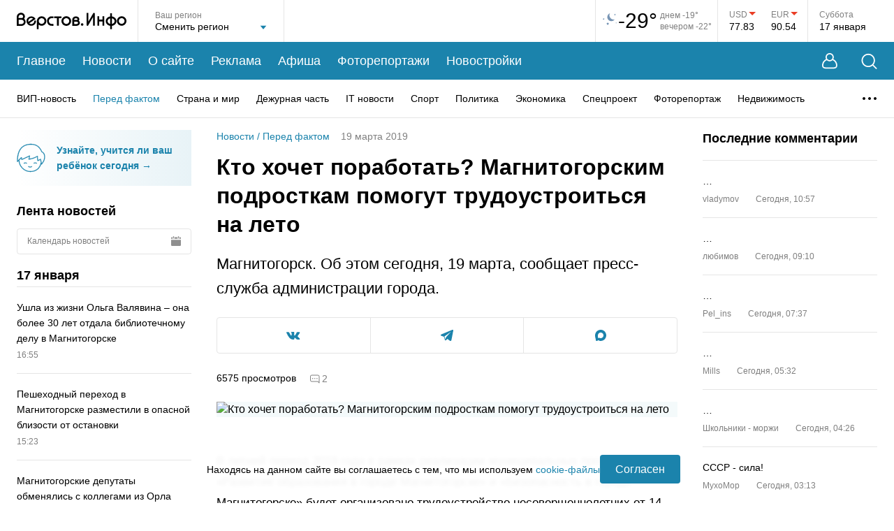

--- FILE ---
content_type: text/html; charset=utf-8
request_url: https://www.verstov.info/news/society/77007-kto-hochet-porabotat-magnitogorskim-podrostkam-pomogut-trudoustroitsya-na-leto
body_size: 46519
content:
<!DOCTYPE html><html lang="ru"><head><title>Кто хочет поработать? Магнитогорским подросткам помогут трудоустроиться на лето | Верстов.Инфо</title><meta charSet="utf-8"/><meta name="viewport" content="width=device-width, initial-scale=1, maximum-scale=5"/><meta http-equiv="X-UA-Compatible" content="IE=edge"/><meta name="format-detection" content="telephone=no"/><meta name="description" content="Магнитогорск. Об этом сегодня, 19 марта, сообщает пресс-служба администрации города."/><meta name="keywords" content="города, Магнитогорске, городе, поскольку, предполагается, открытой, работа, энцефалита, условий, обязательных, наличие, вакцинации, клещевого, местности, свободных, населения, занятости, Магнитогорска, адресу, Советская"/><meta name="application-name" content="Верстов.Инфо"/><meta name="og:type" content="website"/><meta name="og:title" content="Кто хочет поработать? Магнитогорским подросткам помогут трудоустроиться на лето | Верстов.Инфо"/><meta name="og:description" content="Магнитогорск. Об этом сегодня, 19 марта, сообщает пресс-служба администрации города."/><meta name="og:image" content="https://www.verstov.info/img_share.jpg"/><meta name="og:url" content="https://www.verstov.info/news/society/77007-kto-hochet-porabotat-magnitogorskim-podrostkam-pomogut-trudoustroitsya-na-leto"/><meta name="og:locale" content="ru"/><meta name="og:site_name" content="Верстов.Инфо"/><meta name="yandex-verification" content="ae8dee591c990213"/><meta name="twitter:card" content="summary_large_image"/><meta name="twitter:site" content="https://twitter.com/verstovinfo"/><meta name="twitter:creator" content="https://twitter.com/verstovinfo"/><meta name="twitter:title" content="Кто хочет поработать? Магнитогорским подросткам помогут трудоустроиться на лето"/><meta name="twitter:description" content="Магнитогорск. Об этом сегодня, 19 марта, сообщает пресс-служба администрации города."/><meta name="twitter:image" content="https://www.verstov.info/img_share.jpg"/><meta name="twitter:url" content="https://www.verstov.info/news/society/77007-kto-hochet-porabotat-magnitogorskim-podrostkam-pomogut-trudoustroitsya-na-leto"/><link rel="icon" href="/static/favicon/favicon.svg" sizes="120x120"/><link rel="apple-touch-icon" href="/static/favicon/apple-icon-57x57.png" sizes="57x57"/><link rel="apple-touch-icon" href="/static/favicon/apple-icon-60x60.png" sizes="60x60"/><link rel="apple-touch-icon" href="/static/favicon/apple-icon-72x72.png" sizes="72x72"/><link rel="apple-touch-icon" href="/static/favicon/apple-icon-76x76.png" sizes="76x76"/><link rel="apple-touch-icon" href="/static/favicon/apple-icon-114x114.png" sizes="114x114"/><link rel="apple-touch-icon" href="/static/favicon/apple-icon-120x120.png" sizes="120x120"/><link rel="apple-touch-icon" href="/static/favicon/apple-icon-144x144.png" sizes="144x144"/><link rel="apple-touch-icon" href="/static/favicon/apple-icon-152x152.png" sizes="152x152"/><link rel="apple-touch-icon" href="/static/favicon/apple-icon-180x180.png" sizes="180x180"/><link rel="icon" href="/static/favicon/android-icon-192x192.png" type="image/png" sizes="192x192"/><link rel="icon" href="/static/favicon/favicon-32x32.png" type="image/png" sizes="32x32"/><link rel="icon" href="/static/favicon/favicon-96x96.png" type="image/png" sizes="96x96"/><link rel="icon" href="/static/favicon/favicon-16x16.png" type="image/png" sizes="16x16"/><script>window.yaContextCb=window.yaContextCb||[]</script><script src="https://yandex.ru/ads/system/context.js" async=""></script><meta name="next-head-count" content="39"/><link rel="preload" href="/_next/static/css/012c9f02cd9a93a4.css" as="style"/><link rel="stylesheet" href="/_next/static/css/012c9f02cd9a93a4.css" data-n-g=""/><link rel="preload" href="/_next/static/css/f37ce50fc29109b0.css" as="style"/><link rel="stylesheet" href="/_next/static/css/f37ce50fc29109b0.css" data-n-p=""/><link rel="preload" href="/_next/static/css/e65983c48eb50315.css" as="style"/><link rel="stylesheet" href="/_next/static/css/e65983c48eb50315.css" data-n-p=""/><link rel="preload" href="/_next/static/css/d5ca1956d7b52ec7.css" as="style"/><link rel="stylesheet" href="/_next/static/css/d5ca1956d7b52ec7.css" data-n-p=""/><noscript data-n-css=""></noscript><script defer="" nomodule="" src="/_next/static/chunks/polyfills-c67a75d1b6f99dc8.js"></script><script src="/_next/static/chunks/webpack-9db11b6e61836adf.js" defer=""></script><script src="/_next/static/chunks/framework-0eaad1ef23e5e24c.js" defer=""></script><script src="/_next/static/chunks/main-7b3d510fe2558f8d.js" defer=""></script><script src="/_next/static/chunks/pages/_app-fa4fb8815b54263e.js" defer=""></script><script src="/_next/static/chunks/75fc9c18-2e9ae03a475db518.js" defer=""></script><script src="/_next/static/chunks/958-1ecb747d9238d70a.js" defer=""></script><script src="/_next/static/chunks/85-31d2d57b0e584d55.js" defer=""></script><script src="/_next/static/chunks/358-9ca6bd6e8abbb54e.js" defer=""></script><script src="/_next/static/chunks/698-7b13fc545841f2de.js" defer=""></script><script src="/_next/static/chunks/415-ee6381f1d0abaac5.js" defer=""></script><script src="/_next/static/chunks/195-5f481d07d719d372.js" defer=""></script><script src="/_next/static/chunks/488-05408c8e21b5d8d8.js" defer=""></script><script src="/_next/static/chunks/218-d70046a88c216ae7.js" defer=""></script><script src="/_next/static/chunks/pages/news/%5B%5B...props%5D%5D-bc1607ddcddfb540.js" defer=""></script><script src="/_next/static/uHA8W9_JwF8m_yZ6MbdKa/_buildManifest.js" defer=""></script><script src="/_next/static/uHA8W9_JwF8m_yZ6MbdKa/_ssgManifest.js" defer=""></script></head><body><div id="__next" data-reactroot=""><div class="layout_wrapper__pvKFP"><header class="header_header__8tmFX"><div class="header_headerTop__wrapperMobile__4S1Ml"><div class="header_search__GkHe1 header_search_mobile__C5Pfd"><div class="MaxWidth_wide__QBL5N header_search__inner__AqzqE"><svg width="23" height="23" viewBox="0 0 23 23" fill="none" xmlns="http://www.w3.org/2000/svg"><path d="M17.5487 16.5958L22.2658 21.313C22.6145 21.6617 22.6145 22.2273 22.2658 22.5783C21.9148 22.927 21.3492 22.927 21.0005 22.5783L16.2834 17.8612C14.6187 19.2442 12.4783 20.0755 10.1463 20.0755C7.48883 20.0755 5.08518 18.9995 3.34418 17.2586C1.60334 15.5177 0.527344 13.1141 0.527344 10.4589C0.527344 7.80139 1.60334 5.39772 3.34418 3.65671C5.08503 1.91585 7.48863 0.839844 10.1463 0.839844C12.8015 0.839844 15.205 1.91585 16.946 3.65671C18.6868 5.39757 19.7628 7.8012 19.7628 10.4589C19.7628 12.7909 18.9317 14.9311 17.5487 16.5958ZM15.6809 4.92217C14.2632 3.50679 12.3075 2.62941 10.1463 2.62941C7.9829 2.62941 6.02724 3.50679 4.60939 4.92217C3.19402 6.33984 2.31665 8.29551 2.31665 10.4592C2.31665 12.6203 3.19402 14.576 4.60939 15.9937C6.02705 17.4091 7.9827 18.2865 10.1463 18.2865C12.3075 18.2865 14.2632 17.4091 15.6809 15.9937C17.0962 14.5761 17.9736 12.6204 17.9736 10.4592C17.9736 8.29571 17.0962 6.34004 15.6809 4.92217Z" fill="white"></path></svg><input type="text" placeholder="Введите слово для поиска..." class="header_search__field__4fG6c" value=""/><button type="button" title="Закрыть поиск" class="header_closeBtn__ka_W2"><svg width="15" height="15" viewBox="0 0 15 15" fill="none" xmlns="http://www.w3.org/2000/svg"><path d="M1.06066 1L14 13.9393M13.9393 1L1 13.9393" stroke="white" stroke-width="1.5" stroke-linecap="round"></path></svg></button></div></div><div class="MaxWidth_maxWidth__gBFqa header_headerTop__mobile__rzKAY"><button type="button" title="Поиск" class="header_search__button__d4HAg"><svg width="23" height="23" viewBox="0 0 23 23" fill="none" xmlns="http://www.w3.org/2000/svg"><path d="M17.5487 16.5958L22.2658 21.313C22.6145 21.6617 22.6145 22.2273 22.2658 22.5783C21.9148 22.927 21.3492 22.927 21.0005 22.5783L16.2834 17.8612C14.6187 19.2442 12.4783 20.0755 10.1463 20.0755C7.48883 20.0755 5.08518 18.9995 3.34418 17.2586C1.60334 15.5177 0.527344 13.1141 0.527344 10.4589C0.527344 7.80139 1.60334 5.39772 3.34418 3.65671C5.08503 1.91585 7.48863 0.839844 10.1463 0.839844C12.8015 0.839844 15.205 1.91585 16.946 3.65671C18.6868 5.39757 19.7628 7.8012 19.7628 10.4589C19.7628 12.7909 18.9317 14.9311 17.5487 16.5958ZM15.6809 4.92217C14.2632 3.50679 12.3075 2.62941 10.1463 2.62941C7.9829 2.62941 6.02724 3.50679 4.60939 4.92217C3.19402 6.33984 2.31665 8.29551 2.31665 10.4592C2.31665 12.6203 3.19402 14.576 4.60939 15.9937C6.02705 17.4091 7.9827 18.2865 10.1463 18.2865C12.3075 18.2865 14.2632 17.4091 15.6809 15.9937C17.0962 14.5761 17.9736 12.6204 17.9736 10.4592C17.9736 8.29571 17.0962 6.34004 15.6809 4.92217Z" fill="white"></path></svg></button><div class="header_logo__MaFgV"><a title="На главную страницу" href="/"><svg width="157" height="24" viewBox="0 0 157 24" fill="none" xmlns="http://www.w3.org/2000/svg"><path fill-rule="evenodd" clip-rule="evenodd" d="M70.9343 18.9815C74.7476 18.9815 77.8389 15.9091 77.8389 12.1191C77.8389 8.32909 74.7476 5.25672 70.9343 5.25672C67.121 5.25672 64.0297 8.32909 64.0297 12.1191C64.0297 15.9091 67.121 18.9815 70.9343 18.9815ZM70.9343 7.94187C73.2554 7.94187 75.1371 9.81206 75.1371 12.1191C75.1371 14.4261 73.2554 16.2963 70.9343 16.2963C68.6132 16.2963 66.7315 14.4261 66.7315 12.1191C66.7315 9.81206 68.6132 7.94187 70.9343 7.94187ZM42.3999 12.0829C42.3999 15.809 39.3606 18.8295 35.6118 18.8295C34.0069 18.8295 32.5323 18.2759 31.3701 17.3504L31.3616 23.729C30.1043 23.7296 30.1035 23.7296 30.1029 23.7295C30.1021 23.7293 30.1013 23.729 28.8206 23.729L28.8358 12.4834C28.8278 12.3509 28.8238 12.2174 28.8238 12.0829C28.8238 8.35694 31.8631 5.3364 35.6118 5.3364C39.3609 5.3364 42.3999 8.35694 42.3999 12.0829ZM39.7437 12.0829C39.7437 9.81487 37.8937 7.97624 35.6118 7.97624C33.3299 7.97624 31.48 9.81487 31.48 12.0829C31.48 14.351 33.3299 16.1897 35.6118 16.1897C37.8937 16.1897 39.7437 14.351 39.7437 12.0829ZM64.0297 5.38698H53.6126V7.98626H57.5136V18.8686H60.129V7.98626H64.0297V5.38698ZM102.434 0.401138V13.121L109.477 1.01213C109.757 0.539316 110.328 0.306086 110.873 0.442729C111.418 0.579373 111.8 1.05209 111.808 1.59678V18.8677H109.313V6.2177L102.269 18.3267C101.989 18.8008 101.415 19.0338 100.87 18.8952C100.324 18.7565 99.9424 18.2806 99.939 17.7344L99.9254 0.401138H102.434ZM117.985 18.8053V12.6476H122.808V18.8689H125.363V5.30696H122.808V10.108H117.985V5.30696H115.43V18.8053H117.985ZM26.9274 9.18898L26.8197 9.26196L17.9201 15.3724C17.9201 15.3724 18.0833 15.5102 18.1937 15.5909C21.4178 17.9494 25.4917 15.1053 25.0643 11.4909L27.5294 11.2791C27.7232 13.5048 27.0372 15.8086 25.1871 17.2633C23.197 18.8277 20.802 19.2493 18.3921 18.4611C18.357 18.4496 18.3223 18.4365 18.2883 18.4219C16.7605 17.7661 15.6178 16.7665 14.7697 15.3432C14.7508 15.3115 14.7334 15.2791 14.7175 15.2459L14.502 14.7966C14.4861 14.7634 14.4717 14.7295 14.4588 14.695C13.8044 12.9406 13.8126 11.2161 14.4831 9.46782C14.4963 9.43343 14.511 9.39964 14.5273 9.36657C16.8795 4.57678 23.8621 3.98966 26.7642 8.89644C26.7832 8.92816 26.8005 8.96073 26.8162 8.99403L26.9274 9.18898ZM23.34 8.63695C23.3513 8.6459 23.3689 8.66013 23.3689 8.66013L16.593 13.3122C16.593 13.3122 16.5459 13.1548 16.522 13.0523C15.6823 9.46133 20.0326 6.02174 23.34 8.63695ZM157 12.0488C157 15.7722 153.963 18.7906 150.217 18.7906C146.47 18.7906 143.433 15.7722 143.433 12.0488C143.433 8.32541 146.47 5.30696 150.217 5.30696C153.963 5.30696 157 8.32541 157 12.0488ZM154.346 12.0488C154.346 9.7823 152.497 7.94495 150.217 7.94495C147.936 7.94495 146.088 9.7823 146.088 12.0488C146.088 14.3153 147.936 16.1526 150.217 16.1526C152.497 16.1526 154.346 14.3153 154.346 12.0488ZM136.362 1.02236V5.55212C139.872 6.08537 142.763 8.75023 142.763 12.2548C142.763 15.7592 139.872 18.4241 136.362 18.9574V23.6835H133.807V18.9622C130.282 18.4405 127.373 15.77 127.373 12.2548C127.373 8.73944 130.282 6.06896 133.807 5.54724V1.02236H136.362ZM130.027 12.2548C130.027 10.444 131.528 8.6998 133.807 8.22109V16.2884C131.528 15.8097 130.027 14.0655 130.027 12.2548ZM140.109 12.2548C140.109 10.4526 138.622 8.71636 136.362 8.22797V16.2815C138.622 15.7931 140.109 14.0569 140.109 12.2548ZM10.4937 8.88195C11.3053 7.93464 11.6134 6.80821 11.658 5.83485C11.8226 2.24719 8.82077 0.321395 6.30901 0.2719C4.4149 0.234592 2.81718 0.949723 1.69753 2.07813C0.61411 3.17002 0.0561997 4.56583 0.00412561 6.09273L0 6.09276L0.0907093 16.4031H0.0891507L0.0797091 18.9959L0.464501 18.9973H0.465127H0.467367C2.82675 19.0059 4.90437 19.0134 7.19351 19.001L7.25056 19.0006L7.30737 18.9954C9.79911 18.7647 12.6259 16.7615 12.7049 13.4568C12.7474 11.6769 11.9167 9.96333 10.4937 8.88195ZM3.55496 3.89875C2.97304 4.48525 2.63222 5.25643 2.61004 6.22763V7.77785C4.30981 7.77594 5.60797 7.77785 7.76055 7.77785C8.72972 7.26715 9.01731 6.47293 9.05199 5.71678C9.18578 2.80008 5.33355 2.10626 3.55496 3.89875ZM2.69964 16.4119C4.18064 16.4157 5.60341 16.4165 7.11744 16.4085C8.61511 16.2457 10.0573 15.0508 10.0968 13.3953C10.1339 11.8441 8.93946 10.385 7.10568 10.3245C5.61922 10.3053 4.13259 10.3239 2.6461 10.3255L2.69964 16.4119ZM51.7613 8.063C52.1356 8.07238 52.4065 8.07916 52.4867 8.06324L52.4664 5.39708C52.3905 5.41218 52.1535 5.40802 51.8005 5.4018C51.2081 5.39138 50.2891 5.37522 49.2554 5.43481C49.185 5.44205 49.1184 5.44867 49.0541 5.45503C48.5033 5.50972 48.1509 5.54467 47.5769 5.76694C45.4056 6.60746 44.1462 8.18945 43.6159 9.97709C43.2821 11.1021 43.2469 12.3027 43.4615 13.4395C43.6762 14.5777 44.1414 15.6606 44.8079 16.5483C45.8031 17.8737 47.5124 18.7873 49.2512 18.8661C49.3458 18.8703 52.4022 18.9076 52.4984 18.9069L52.4878 16.2393C52.3801 16.2401 49.3346 16.2025 49.2309 16.19C48.4252 16.0927 47.4548 15.5992 46.9655 14.9477C46.5403 14.3813 46.2425 13.6845 46.1033 12.9478C45.9642 12.2099 45.9842 11.4402 46.1948 10.7303C46.5046 9.68614 47.2508 8.75786 48.5452 8.25678C48.5849 8.24136 49.3349 8.09548 49.3349 8.09548C50.1528 8.02269 51.1124 8.04673 51.7613 8.063ZM95.4272 17.0746C95.4272 18.0654 94.6191 18.8685 93.6223 18.8685C92.6254 18.8685 91.8173 18.0654 91.8173 17.0746C91.8173 16.0839 92.6254 15.2808 93.6223 15.2808C94.6191 15.2808 95.4272 16.0839 95.4272 17.0746ZM79.5382 9.84717L79.5409 9.84714C79.5825 8.63435 80.1274 7.50672 81.0949 6.70198C82.0699 5.89095 83.4006 5.46388 84.9375 5.48887C85.9858 5.50593 87.1208 5.83573 88.0121 6.50335C88.9353 7.1946 89.6285 8.28661 89.5501 9.69825C89.5112 10.3972 89.2718 11.0777 88.8511 11.6403C89.8332 12.416 90.4448 13.5403 90.4075 14.831C90.3691 16.154 89.6501 17.1793 88.77 17.8505C87.9014 18.513 86.8051 18.8956 85.7552 18.9758L85.7083 18.9794L85.6611 18.9796C84.4113 18.9852 83.1337 18.9769 81.8452 18.9684C81.4253 18.9657 80.9827 18.9667 80.5423 18.9678C80.2005 18.9686 79.86 18.9694 79.5324 18.9684L79.5382 9.84717ZM84.8949 8.08136C83.8642 8.06461 83.1785 8.34979 82.7692 8.69031C82.1443 9.2101 82.1467 9.83948 82.1571 10.5585C83.0236 10.5538 83.8311 10.5553 84.6944 10.5568C85.1476 10.5576 85.6161 10.5585 86.1165 10.5585C86.4881 10.3947 86.6729 10.2124 86.7699 10.0764C87.1248 9.57967 86.9072 8.92228 86.4423 8.5742C86.048 8.27896 85.4668 8.09066 84.8949 8.08136ZM82.1822 13.1204L82.2168 16.3779C83.3608 16.3854 84.4838 16.3917 85.5982 16.387C86.1741 16.3347 86.759 16.116 87.1821 15.7935C87.6039 15.4716 87.7894 15.1149 87.7998 14.7565C87.8172 14.158 87.1877 13.1633 85.5891 13.1201C84.7706 13.1113 84.0228 13.1142 83.1971 13.1173C82.8737 13.1185 82.5384 13.1198 82.1822 13.1204Z" fill="black"></path></svg></a></div><div><button type="button" title="Меню" class="header_menu__button__AiSHq"><span></span><span></span><span></span></button></div></div><div class="mobileMenu_wrapper__jS0BU"><div class="MaxWidth_maxWidth__gBFqa"><button type="button" title="Личный кабинет" class="mobileMenu_userButton__XyZdV"><svg width="22" height="23" viewBox="0 0 22 23" fill="none" xmlns="http://www.w3.org/2000/svg"><path fill-rule="evenodd" clip-rule="evenodd" d="M16.0888 8.62146C16.5249 7.80086 16.772 6.86449 16.772 5.8704C16.772 2.62827 14.1438 0 10.9016 0C7.65952 0 5.03125 2.62827 5.03125 5.8704C5.03125 6.86396 5.27808 7.79988 5.71377 8.62017C5.43269 8.7598 5.09786 8.93979 4.73599 9.16213C3.74372 9.77179 2.49403 10.7328 1.61783 12.1024C0.766772 13.4327 0.0230571 15.486 0.00052522 17.3847C-0.0108329 18.3418 0.160495 19.3289 0.664043 20.1686C1.18271 21.0335 2.01295 21.6714 3.16706 21.9604C4.49199 22.2923 6.44673 22.2298 7.96979 22.2559C9.82637 22.2878 11.7245 22.2849 13.5802 22.2559C15.2528 22.2299 17.3042 22.2932 18.6329 21.9604C19.787 21.6714 20.6173 21.0335 21.136 20.1686C21.6395 19.3289 21.8108 18.3418 21.7995 17.3847C21.7769 15.486 21.0332 13.4327 20.1822 12.1024C19.306 10.7328 18.0563 9.77179 17.064 9.16213C16.7033 8.94047 16.3694 8.76091 16.0888 8.62146ZM15.072 5.8704C15.072 8.17364 13.2049 10.0408 10.9016 10.0408C8.5984 10.0408 6.73125 8.17364 6.73125 5.8704C6.73125 3.56715 8.5984 1.7 10.9016 1.7C13.2049 1.7 15.072 3.56715 15.072 5.8704ZM14.9841 10.0888C13.9276 11.1115 12.4881 11.7408 10.9016 11.7408C9.31462 11.7408 7.87469 11.111 6.81811 10.0878C6.80186 10.0952 6.78516 10.1028 6.76801 10.1107C6.49297 10.2377 6.10808 10.4317 5.67828 10.6958C4.808 11.2305 3.80768 12.0195 3.13409 13.0724C2.43535 14.1646 1.81834 15.894 1.8004 17.4061C1.79152 18.1543 1.93002 18.7797 2.20775 19.2428C2.47037 19.6808 2.89287 20.0362 3.60436 20.2144C4.70761 20.4907 6.47501 20.43 8.00072 20.4562C9.82083 20.4875 11.7339 20.4845 13.5522 20.4562C15.2433 20.4298 17.0962 20.4897 18.1956 20.2144C18.9071 20.0362 19.3296 19.6808 19.5922 19.2428C19.87 18.7797 20.0085 18.1543 19.9996 17.4061C19.9817 15.894 19.3646 14.1646 18.6659 13.0724C17.9923 12.0195 16.992 11.2305 16.1217 10.6958C15.6919 10.4317 15.307 10.2377 15.032 10.1107C15.0156 10.1032 14.9997 10.0959 14.9841 10.0888Z" fill="white"></path></svg><span>Личный кабинет</span><div class="mobileMenu_userButton__empty__a197w"></div></button><ul class="mobileMenu_mainMenu__3wju4"><li class="mobileMenu_mainMenu__item__egUuC"><a title="Главное" href="/">Главное</a></li><li class="mobileMenu_mainMenu__item__egUuC"><a title="Новости" href="/news">Новости</a></li><li class="mobileMenu_mainMenu__item__egUuC"><a title="О сайте" href="/about">О сайте</a></li><li class="mobileMenu_mainMenu__item__egUuC"><a title="Реклама" href="/about/commercial">Реклама</a></li><li class="mobileMenu_mainMenu__item__egUuC"><a title="Афиша" href="/afisha">Афиша</a></li><li class="mobileMenu_mainMenu__item__egUuC"><a title="Фоторепортажи" href="/photoreports">Фоторепортажи</a></li><li class="mobileMenu_mainMenu__item__egUuC"><a title="Новостройки" href="/newbuildings">Новостройки</a></li></ul><div class="mobileMenu_categories__wrapper__tp2gB"><p class="mobileMenu_categories__title__rxHkQ">Рубрики</p><ul class="mobileMenu_categories__nSkUt"><li><a title="ВИП-новость" href="/news/vip-news">ВИП-новость</a></li><li><a title="Перед фактом" href="/news/society">Перед фактом</a></li><li><a title="Страна и мир" href="/news/inrussia">Страна и мир</a></li><li><a title="Дежурная часть" href="/news/criminal">Дежурная часть</a></li><li><a title="IT новости" href="/news/it_news">IT новости</a></li><li><a title="Спорт" href="/news/sports">Спорт</a></li><li><a title="Политика" href="/news/policy">Политика</a></li><li><a title="Экономика" href="/news/economy">Экономика</a></li><li><a title="Спецпроект" href="/news/projects">Спецпроект</a></li><li><a title="Фоторепортаж" href="/news/fotoreport">Фоторепортаж</a></li><li><a title="Недвижимость" href="/news/realestate">Недвижимость</a></li><li><a title="Точка зрения" href="/news/tochka-zreniya">Точка зрения</a></li><li><a title="Курьезы" href="/news/lol">Курьезы</a></li><li><a title="Здоровье" href="/news/health">Здоровье</a></li><li><a title="Досуг" href="/news/dosug">Досуг</a></li><li><a title="Слухи" href="/news/hearings">Слухи</a></li><li><a title="Анонсы" href="/news/anons">Анонсы</a></li><li><a title="Персоны" href="/news/persons">Персоны</a></li><li><a title="Новости партнеров" href="/news/company_news">Новости партнеров</a></li><li><a title="Культура" href="/news/culture">Культура</a></li><li><a title="Авто" href="/news/autoversty">Авто</a></li><li><a title="Афиша" href="/news/afisha">Афиша</a></li><li><a title="Скандалы" href="/news/skandal">Скандалы</a></li><li><a title="Авторская колонка" href="/news/authorcolumn">Авторская колонка</a></li><li><a title="Новости Верстов.Инфо" href="/news/aboutsite">Новости Верстов.Инфо</a></li><li><a title="Благотворительность" href="/news/blagotvoritelnost">Благотворительность</a></li><li><a title="Религия" href="/news/religion">Религия</a></li><li><a title="Почта" href="/news/youmail">Почта</a></li><li><a title="Дороги и транспорт" href="/news/transport">Дороги и транспорт</a></li></ul></div><div class="mobileMenu_socnets___t5p7"><p class="mobileMenu_socnets__title__bPF66">Мы в соцсетях</p><div class="mobileMenu_socnets__listWrapper__1WvS_"><ul class="Socials_list__trsrG"><li class="Socials_listItem__nrgQ3"><a title="Вконтакте" target="_blank" href="https://vk.com/verstov_info"><svg width="20" height="11" viewBox="0 0 20 11" fill="none" xmlns="http://www.w3.org/2000/svg"><path fill-rule="evenodd" clip-rule="evenodd" d="M0 0.929122C0 0.846474 0 0.763856 0 0.681208C0.0834175 0.508567 0.2266 0.420031 0.410997 0.395766C0.507709 0.38303 0.605782 0.374942 0.703236 0.374725C1.53268 0.372896 2.36237 0.385478 3.19148 0.368434C3.66437 0.358734 3.95748 0.56881 4.13263 0.992557C4.26048 1.30189 4.39179 1.61076 4.54152 1.90981C4.77663 2.37923 5.00684 2.85346 5.27896 3.30135C5.6019 3.83294 5.9577 4.34547 6.31942 4.85183C6.42992 5.00653 6.59614 5.12918 6.75577 5.23889C7.00466 5.40995 7.23763 5.35296 7.37243 5.0827C7.45607 4.91505 7.51796 4.72725 7.54486 4.542C7.68214 3.5963 7.67416 2.64813 7.53933 1.7028C7.5166 1.54333 7.45736 1.38184 7.38214 1.23864C7.21883 0.927727 6.92659 0.793792 6.60019 0.71511C6.422 0.672159 6.40249 0.60451 6.5147 0.459263C6.74213 0.164959 7.03329 -0.000802796 7.41349 2.92362e-06C8.45417 0.00220316 9.49488 -0.00191841 10.5355 0.00164535C10.8471 0.00269899 11.115 0.187488 11.1872 0.45353C11.23 0.611389 11.2615 0.777647 11.2632 0.940495C11.2713 1.73047 11.2661 2.52054 11.2687 3.31058C11.2699 3.70805 11.2631 4.10639 11.2877 4.50261C11.3023 4.73791 11.3691 4.96975 11.5454 5.15029C11.7309 5.34031 11.9285 5.37363 12.1161 5.19209C12.3778 4.93894 12.6326 4.67302 12.8533 4.38405C13.339 3.74796 13.7412 3.05666 14.0872 2.33523C14.3119 1.86655 14.5133 1.38643 14.7192 0.908855C14.9009 0.487494 15.066 0.370975 15.5191 0.369859C15.9467 0.368837 16.3743 0.369766 16.8019 0.370448C17.4201 0.371409 18.0385 0.365924 18.6565 0.377266C18.942 0.382503 19.2114 0.450369 19.3548 0.743187V1.02209C19.3398 1.06011 19.3266 1.09894 19.3095 1.13601C19.1312 1.523 18.9971 1.93971 18.7642 2.29048C18.2354 3.08727 17.6581 3.8519 17.0998 4.62905C16.8566 4.9677 16.6026 5.29907 16.3699 5.64478C16.1776 5.93026 16.1065 6.24043 16.3082 6.55711C16.3742 6.66061 16.4502 6.76077 16.5366 6.84744C17.1066 7.41916 17.694 7.97403 18.2492 8.55966C18.7116 9.04743 19.1602 9.55485 19.3548 10.2259V10.3189C19.3482 10.3326 19.3381 10.3458 19.3354 10.3603C19.25 10.8164 19.0752 10.9617 18.6117 10.962C17.7049 10.9626 16.798 10.9546 15.8914 10.9669C15.2567 10.9756 14.7212 10.7535 14.2812 10.3099C13.915 9.9407 13.5799 9.54062 13.2148 9.17037C12.9743 8.92645 12.7179 8.6936 12.444 8.48901C12.2541 8.34714 12.0285 8.35591 11.8272 8.51457C11.6159 8.68108 11.5156 8.92034 11.4628 9.16318C11.38 9.54425 11.3441 9.93558 11.2883 10.3225C11.2296 10.7297 11.0344 10.9107 10.6276 10.9407C9.90544 10.9941 9.18743 10.972 8.47328 10.8419C7.46961 10.659 6.55959 10.2639 5.73345 9.66393C4.94986 9.09491 4.29523 8.39802 3.73688 7.61483C3.24407 6.92358 2.76014 6.2219 2.33093 5.49024C1.79462 4.57597 1.30633 3.63256 0.820602 2.68965C0.524374 2.11455 0.27205 1.51674 0 0.929122Z" fill="white"></path></svg></a></li><li class="Socials_listItem__nrgQ3"><a title="Telegram" target="_blank" href="https://t.me/verstovinfo"><svg width="18" height="16" viewBox="0 0 18 16" fill="none" xmlns="http://www.w3.org/2000/svg"><path d="M17.6601 0.219953C17.3531 -0.0344475 16.8708 -0.0708476 16.3722 0.124753H16.3713C15.8469 0.330354 1.52653 6.33197 0.943561 6.57717C0.837529 6.61317 -0.088506 6.95077 0.00688135 7.70278C0.092034 8.38078 0.836301 8.66158 0.927185 8.69398L4.56787 9.91198C4.80941 10.6976 5.69983 13.596 5.89674 14.2152C6.01956 14.6012 6.21975 15.1084 6.5706 15.2128C6.87846 15.3288 7.18468 15.2228 7.38282 15.0708L9.60866 13.0536L13.2019 15.7916L13.2874 15.8416C13.5314 15.9472 13.7652 16 13.9883 16C14.1606 16 14.326 15.9684 14.4841 15.9052C15.0224 15.6892 15.2377 15.188 15.2603 15.1312L17.9442 1.50036C18.108 0.772355 17.8803 0.401954 17.6601 0.219953ZM7.7787 10.3992L6.55054 13.5992L5.32237 9.59918L14.7383 2.79916L7.7787 10.3992Z" fill="white"></path></svg></a></li><li class="Socials_listItem__nrgQ3"><a title="Max" target="_blank" href="https://max.ru/verstov_info"><svg xmlns="http://www.w3.org/2000/svg" width="16" height="16" viewBox="0 0 16 16" fill="none"><path fill-rule="evenodd" clip-rule="evenodd" d="M8.1719 15.9543C6.6017 15.9543 5.872 15.7241 4.60361 14.8032C3.80132 15.8392 1.26074 16.6488 1.14995 15.2637C1.14995 14.2238 0.920723 13.3452 0.660933 12.3859C0.351479 11.2041 0 9.88801 0 7.98101C0 3.42646 3.7211 0 8.12987 0C12.5425 0 16 3.59529 16 8.02321C16.0148 12.3827 12.5125 15.9311 8.1719 15.9543ZM8.23684 3.93679C6.08976 3.82551 4.41641 5.31811 4.04583 7.6587C3.7402 9.59639 4.2827 11.9562 4.74497 12.0789C4.96656 12.1327 5.52434 11.6799 5.872 11.3307C6.44687 11.7296 7.1163 11.9691 7.81277 12.0252C10.0375 12.1327 11.9384 10.4317 12.0878 8.19972C12.1748 5.96306 10.4619 4.06862 8.23684 3.94062L8.23684 3.93679Z" fill="white"></path></svg></a></li></ul></div></div></div></div></div><div class="MaxWidth_wide__QBL5N header_headerTop__wrapper__tX5fH"><div class="header_headerTop___1MO6"><div class="header_logo__MaFgV"><a title="На главную страницу" href="/"><svg width="157" height="24" viewBox="0 0 157 24" fill="none" xmlns="http://www.w3.org/2000/svg"><path fill-rule="evenodd" clip-rule="evenodd" d="M70.9343 18.9815C74.7476 18.9815 77.8389 15.9091 77.8389 12.1191C77.8389 8.32909 74.7476 5.25672 70.9343 5.25672C67.121 5.25672 64.0297 8.32909 64.0297 12.1191C64.0297 15.9091 67.121 18.9815 70.9343 18.9815ZM70.9343 7.94187C73.2554 7.94187 75.1371 9.81206 75.1371 12.1191C75.1371 14.4261 73.2554 16.2963 70.9343 16.2963C68.6132 16.2963 66.7315 14.4261 66.7315 12.1191C66.7315 9.81206 68.6132 7.94187 70.9343 7.94187ZM42.3999 12.0829C42.3999 15.809 39.3606 18.8295 35.6118 18.8295C34.0069 18.8295 32.5323 18.2759 31.3701 17.3504L31.3616 23.729C30.1043 23.7296 30.1035 23.7296 30.1029 23.7295C30.1021 23.7293 30.1013 23.729 28.8206 23.729L28.8358 12.4834C28.8278 12.3509 28.8238 12.2174 28.8238 12.0829C28.8238 8.35694 31.8631 5.3364 35.6118 5.3364C39.3609 5.3364 42.3999 8.35694 42.3999 12.0829ZM39.7437 12.0829C39.7437 9.81487 37.8937 7.97624 35.6118 7.97624C33.3299 7.97624 31.48 9.81487 31.48 12.0829C31.48 14.351 33.3299 16.1897 35.6118 16.1897C37.8937 16.1897 39.7437 14.351 39.7437 12.0829ZM64.0297 5.38698H53.6126V7.98626H57.5136V18.8686H60.129V7.98626H64.0297V5.38698ZM102.434 0.401138V13.121L109.477 1.01213C109.757 0.539316 110.328 0.306086 110.873 0.442729C111.418 0.579373 111.8 1.05209 111.808 1.59678V18.8677H109.313V6.2177L102.269 18.3267C101.989 18.8008 101.415 19.0338 100.87 18.8952C100.324 18.7565 99.9424 18.2806 99.939 17.7344L99.9254 0.401138H102.434ZM117.985 18.8053V12.6476H122.808V18.8689H125.363V5.30696H122.808V10.108H117.985V5.30696H115.43V18.8053H117.985ZM26.9274 9.18898L26.8197 9.26196L17.9201 15.3724C17.9201 15.3724 18.0833 15.5102 18.1937 15.5909C21.4178 17.9494 25.4917 15.1053 25.0643 11.4909L27.5294 11.2791C27.7232 13.5048 27.0372 15.8086 25.1871 17.2633C23.197 18.8277 20.802 19.2493 18.3921 18.4611C18.357 18.4496 18.3223 18.4365 18.2883 18.4219C16.7605 17.7661 15.6178 16.7665 14.7697 15.3432C14.7508 15.3115 14.7334 15.2791 14.7175 15.2459L14.502 14.7966C14.4861 14.7634 14.4717 14.7295 14.4588 14.695C13.8044 12.9406 13.8126 11.2161 14.4831 9.46782C14.4963 9.43343 14.511 9.39964 14.5273 9.36657C16.8795 4.57678 23.8621 3.98966 26.7642 8.89644C26.7832 8.92816 26.8005 8.96073 26.8162 8.99403L26.9274 9.18898ZM23.34 8.63695C23.3513 8.6459 23.3689 8.66013 23.3689 8.66013L16.593 13.3122C16.593 13.3122 16.5459 13.1548 16.522 13.0523C15.6823 9.46133 20.0326 6.02174 23.34 8.63695ZM157 12.0488C157 15.7722 153.963 18.7906 150.217 18.7906C146.47 18.7906 143.433 15.7722 143.433 12.0488C143.433 8.32541 146.47 5.30696 150.217 5.30696C153.963 5.30696 157 8.32541 157 12.0488ZM154.346 12.0488C154.346 9.7823 152.497 7.94495 150.217 7.94495C147.936 7.94495 146.088 9.7823 146.088 12.0488C146.088 14.3153 147.936 16.1526 150.217 16.1526C152.497 16.1526 154.346 14.3153 154.346 12.0488ZM136.362 1.02236V5.55212C139.872 6.08537 142.763 8.75023 142.763 12.2548C142.763 15.7592 139.872 18.4241 136.362 18.9574V23.6835H133.807V18.9622C130.282 18.4405 127.373 15.77 127.373 12.2548C127.373 8.73944 130.282 6.06896 133.807 5.54724V1.02236H136.362ZM130.027 12.2548C130.027 10.444 131.528 8.6998 133.807 8.22109V16.2884C131.528 15.8097 130.027 14.0655 130.027 12.2548ZM140.109 12.2548C140.109 10.4526 138.622 8.71636 136.362 8.22797V16.2815C138.622 15.7931 140.109 14.0569 140.109 12.2548ZM10.4937 8.88195C11.3053 7.93464 11.6134 6.80821 11.658 5.83485C11.8226 2.24719 8.82077 0.321395 6.30901 0.2719C4.4149 0.234592 2.81718 0.949723 1.69753 2.07813C0.61411 3.17002 0.0561997 4.56583 0.00412561 6.09273L0 6.09276L0.0907093 16.4031H0.0891507L0.0797091 18.9959L0.464501 18.9973H0.465127H0.467367C2.82675 19.0059 4.90437 19.0134 7.19351 19.001L7.25056 19.0006L7.30737 18.9954C9.79911 18.7647 12.6259 16.7615 12.7049 13.4568C12.7474 11.6769 11.9167 9.96333 10.4937 8.88195ZM3.55496 3.89875C2.97304 4.48525 2.63222 5.25643 2.61004 6.22763V7.77785C4.30981 7.77594 5.60797 7.77785 7.76055 7.77785C8.72972 7.26715 9.01731 6.47293 9.05199 5.71678C9.18578 2.80008 5.33355 2.10626 3.55496 3.89875ZM2.69964 16.4119C4.18064 16.4157 5.60341 16.4165 7.11744 16.4085C8.61511 16.2457 10.0573 15.0508 10.0968 13.3953C10.1339 11.8441 8.93946 10.385 7.10568 10.3245C5.61922 10.3053 4.13259 10.3239 2.6461 10.3255L2.69964 16.4119ZM51.7613 8.063C52.1356 8.07238 52.4065 8.07916 52.4867 8.06324L52.4664 5.39708C52.3905 5.41218 52.1535 5.40802 51.8005 5.4018C51.2081 5.39138 50.2891 5.37522 49.2554 5.43481C49.185 5.44205 49.1184 5.44867 49.0541 5.45503C48.5033 5.50972 48.1509 5.54467 47.5769 5.76694C45.4056 6.60746 44.1462 8.18945 43.6159 9.97709C43.2821 11.1021 43.2469 12.3027 43.4615 13.4395C43.6762 14.5777 44.1414 15.6606 44.8079 16.5483C45.8031 17.8737 47.5124 18.7873 49.2512 18.8661C49.3458 18.8703 52.4022 18.9076 52.4984 18.9069L52.4878 16.2393C52.3801 16.2401 49.3346 16.2025 49.2309 16.19C48.4252 16.0927 47.4548 15.5992 46.9655 14.9477C46.5403 14.3813 46.2425 13.6845 46.1033 12.9478C45.9642 12.2099 45.9842 11.4402 46.1948 10.7303C46.5046 9.68614 47.2508 8.75786 48.5452 8.25678C48.5849 8.24136 49.3349 8.09548 49.3349 8.09548C50.1528 8.02269 51.1124 8.04673 51.7613 8.063ZM95.4272 17.0746C95.4272 18.0654 94.6191 18.8685 93.6223 18.8685C92.6254 18.8685 91.8173 18.0654 91.8173 17.0746C91.8173 16.0839 92.6254 15.2808 93.6223 15.2808C94.6191 15.2808 95.4272 16.0839 95.4272 17.0746ZM79.5382 9.84717L79.5409 9.84714C79.5825 8.63435 80.1274 7.50672 81.0949 6.70198C82.0699 5.89095 83.4006 5.46388 84.9375 5.48887C85.9858 5.50593 87.1208 5.83573 88.0121 6.50335C88.9353 7.1946 89.6285 8.28661 89.5501 9.69825C89.5112 10.3972 89.2718 11.0777 88.8511 11.6403C89.8332 12.416 90.4448 13.5403 90.4075 14.831C90.3691 16.154 89.6501 17.1793 88.77 17.8505C87.9014 18.513 86.8051 18.8956 85.7552 18.9758L85.7083 18.9794L85.6611 18.9796C84.4113 18.9852 83.1337 18.9769 81.8452 18.9684C81.4253 18.9657 80.9827 18.9667 80.5423 18.9678C80.2005 18.9686 79.86 18.9694 79.5324 18.9684L79.5382 9.84717ZM84.8949 8.08136C83.8642 8.06461 83.1785 8.34979 82.7692 8.69031C82.1443 9.2101 82.1467 9.83948 82.1571 10.5585C83.0236 10.5538 83.8311 10.5553 84.6944 10.5568C85.1476 10.5576 85.6161 10.5585 86.1165 10.5585C86.4881 10.3947 86.6729 10.2124 86.7699 10.0764C87.1248 9.57967 86.9072 8.92228 86.4423 8.5742C86.048 8.27896 85.4668 8.09066 84.8949 8.08136ZM82.1822 13.1204L82.2168 16.3779C83.3608 16.3854 84.4838 16.3917 85.5982 16.387C86.1741 16.3347 86.759 16.116 87.1821 15.7935C87.6039 15.4716 87.7894 15.1149 87.7998 14.7565C87.8172 14.158 87.1877 13.1633 85.5891 13.1201C84.7706 13.1113 84.0228 13.1142 83.1971 13.1173C82.8737 13.1185 82.5384 13.1198 82.1822 13.1204Z" fill="black"></path></svg></a></div><div class="header_region__KAJJK"><p class="header_region__name__r9K52">Ваш регион</p><a class="header_hiddenLink__1tvcF" href="#"></a><select class="header_region__select__RzQyd"><option value="/">Сменить регион</option><option value="http://verstov74.info">Челябинск</option><option value="http://1kizil.ru">Кизильский район</option><option value="http://1verhneuralsk.ru">Верхнеуральский район</option><option value="http://1agapovka.ru">Агаповский район</option><option value="http://1bredy.ru">Брединский район</option><option value="http://1nagaybak.ru">Нагайбакский район</option><option value="http://1kartaly.ru">Карталинский район</option><option value="http://1troick.ru">Троицкий район</option><option value="http://1oktyabrsk.ru">Октябрьский район</option><option value="http://1-plast.ru">Пластовский район</option><option value="http://1uysk.ru">Уйский район</option><option value="http://1-chesma.ru">Чесменский район</option><option value="http://1chebarkul.ru/">Чебаркульский район</option><option value="http://1-varna.ru">Варненский район</option><option value="http://1kunashak.ru">Кунашакский район</option><option value="http://1krasnoarmeysky.ru">Красноармейский район</option><option value="http://1-zlatoust.ru">Златоуст</option><option value="http://1argayash.ru">Аргаяшский район</option><option value="http://1sosnovsky.ru">Сосновский район</option><option value="http://1miass.ru">Миасс</option><option value="http://1etkul.ru">Еткульский район</option><option value="http://1uvelskiy.ru">Увельский район</option></select></div><div class="header_logos__NZ3Ti"><div class="header_logos__logo__ebp_G"></div><div class="header_logos__logo__ebp_G"></div><div class="header_logos__logo__ebp_G"></div><div class="header_logos__logo__ebp_G"></div></div><div class="header_weather__C3qTC"><div><svg xmlns="http://www.w3.org/2000/svg" width="55" height="39" viewBox="0 0 55 39"><g fill="#000000" fill-rule="evenodd"><rect width="55" height="55" fill="none"></rect><path fill="#7694B4" d="M20.8 29.3L22.2 32.2 25.4 32.7 23.2 35 23.8 38.2 20.9 36.7 18 38.2 18.6 35 16.3 32.7 19.5 32.2 20.8 29.3zM44.5 1.7L45.4 3.5 47.4 3.8 46 5.2 46.3 7.2 44.5 6.3 42.7 7.2 43 5.2 41.6 3.8 43.6 3.5 44.5 1.7zM7.5 15.7L8.4 17.5 10.4 17.8 9 19.2 9.3 21.2 7.5 20.3 5.7 21.2 6 19.2 4.6 17.8 6.6 17.5 7.5 15.7zM48.6 29.7L49.1 30.8 50.3 31 49.4 31.9 49.6 33.1 48.5 32.5 47.5 33 47.7 31.8 46.8 30.9 48 30.7 48.6 29.7zM29 14.6C25.6 9.8 25.6 4.1 28.3 0 23.2 1.8 19.5 6.7 19.5 12.5 19.5 19.8 25.4 25.8 32.8 25.8 37.4 25.8 41.4 23.5 43.8 20 38.4 21.7 32.4 19.4 29 14.6"></path></g></svg></div><p class="header_weather__current__LUzxN">-29°</p><div><p class="header_weather__morning__xuCcy">днем -19°</p><p class="header_weather__evening__zjksA">вечером -22°</p></div></div><div class="header_currencies__FiVfH"><div class="header_currency__rATR9"><p class="header_currencies__title__0yNY_ header_currencies__title_falling__Ws8y2">USD</p><p class="header_currencies__value__Xdujw">77.83</p></div><div class="header_currency__rATR9"><p class="header_currencies__title__0yNY_ header_currencies__title_falling__Ws8y2">EUR</p><p class="header_currencies__value__Xdujw">90.54</p></div></div><div class="header_today__wDsGW"><p class="header_today__day__c9_sH">Суббота</p><p class="header_today__date__0eW_S">17 января</p></div></div></div><div class="header_headerMiddle__wrapper__H3Pbo"><div class="header_search__GkHe1"><div class="MaxWidth_wide__QBL5N header_search__inner__AqzqE"><svg width="23" height="23" viewBox="0 0 23 23" fill="none" xmlns="http://www.w3.org/2000/svg"><path d="M17.5487 16.5958L22.2658 21.313C22.6145 21.6617 22.6145 22.2273 22.2658 22.5783C21.9148 22.927 21.3492 22.927 21.0005 22.5783L16.2834 17.8612C14.6187 19.2442 12.4783 20.0755 10.1463 20.0755C7.48883 20.0755 5.08518 18.9995 3.34418 17.2586C1.60334 15.5177 0.527344 13.1141 0.527344 10.4589C0.527344 7.80139 1.60334 5.39772 3.34418 3.65671C5.08503 1.91585 7.48863 0.839844 10.1463 0.839844C12.8015 0.839844 15.205 1.91585 16.946 3.65671C18.6868 5.39757 19.7628 7.8012 19.7628 10.4589C19.7628 12.7909 18.9317 14.9311 17.5487 16.5958ZM15.6809 4.92217C14.2632 3.50679 12.3075 2.62941 10.1463 2.62941C7.9829 2.62941 6.02724 3.50679 4.60939 4.92217C3.19402 6.33984 2.31665 8.29551 2.31665 10.4592C2.31665 12.6203 3.19402 14.576 4.60939 15.9937C6.02705 17.4091 7.9827 18.2865 10.1463 18.2865C12.3075 18.2865 14.2632 17.4091 15.6809 15.9937C17.0962 14.5761 17.9736 12.6204 17.9736 10.4592C17.9736 8.29571 17.0962 6.34004 15.6809 4.92217Z" fill="white"></path></svg><input type="text" placeholder="Введите слово для поиска..." class="header_search__field__4fG6c" value=""/><button type="button" title="Найти" class="header_findBtn__zJvgD">Найти</button><button type="button" title="Закрыть поиск" class="header_closeBtn__ka_W2"><svg width="15" height="15" viewBox="0 0 15 15" fill="none" xmlns="http://www.w3.org/2000/svg"><path d="M1.06066 1L14 13.9393M13.9393 1L1 13.9393" stroke="white" stroke-width="1.5" stroke-linecap="round"></path></svg></button></div></div><div class="MaxWidth_wide__QBL5N header_headerMiddle__v5iP_"><div class="header_floatingLogo__wrapper__R_lrb"><a class="header_floatingLogo__tV9xC" title="На главную страницу" href="/"><svg width="157" height="24" viewBox="0 0 157 24" fill="none" xmlns="http://www.w3.org/2000/svg"><path fill-rule="evenodd" clip-rule="evenodd" d="M70.9343 18.9815C74.7476 18.9815 77.8389 15.9091 77.8389 12.1191C77.8389 8.32909 74.7476 5.25672 70.9343 5.25672C67.121 5.25672 64.0297 8.32909 64.0297 12.1191C64.0297 15.9091 67.121 18.9815 70.9343 18.9815ZM70.9343 7.94187C73.2554 7.94187 75.1371 9.81206 75.1371 12.1191C75.1371 14.4261 73.2554 16.2963 70.9343 16.2963C68.6132 16.2963 66.7315 14.4261 66.7315 12.1191C66.7315 9.81206 68.6132 7.94187 70.9343 7.94187ZM42.3999 12.0829C42.3999 15.809 39.3606 18.8295 35.6118 18.8295C34.0069 18.8295 32.5323 18.2759 31.3701 17.3504L31.3616 23.729C30.1043 23.7296 30.1035 23.7296 30.1029 23.7295C30.1021 23.7293 30.1013 23.729 28.8206 23.729L28.8358 12.4834C28.8278 12.3509 28.8238 12.2174 28.8238 12.0829C28.8238 8.35694 31.8631 5.3364 35.6118 5.3364C39.3609 5.3364 42.3999 8.35694 42.3999 12.0829ZM39.7437 12.0829C39.7437 9.81487 37.8937 7.97624 35.6118 7.97624C33.3299 7.97624 31.48 9.81487 31.48 12.0829C31.48 14.351 33.3299 16.1897 35.6118 16.1897C37.8937 16.1897 39.7437 14.351 39.7437 12.0829ZM64.0297 5.38698H53.6126V7.98626H57.5136V18.8686H60.129V7.98626H64.0297V5.38698ZM102.434 0.401138V13.121L109.477 1.01213C109.757 0.539316 110.328 0.306086 110.873 0.442729C111.418 0.579373 111.8 1.05209 111.808 1.59678V18.8677H109.313V6.2177L102.269 18.3267C101.989 18.8008 101.415 19.0338 100.87 18.8952C100.324 18.7565 99.9424 18.2806 99.939 17.7344L99.9254 0.401138H102.434ZM117.985 18.8053V12.6476H122.808V18.8689H125.363V5.30696H122.808V10.108H117.985V5.30696H115.43V18.8053H117.985ZM26.9274 9.18898L26.8197 9.26196L17.9201 15.3724C17.9201 15.3724 18.0833 15.5102 18.1937 15.5909C21.4178 17.9494 25.4917 15.1053 25.0643 11.4909L27.5294 11.2791C27.7232 13.5048 27.0372 15.8086 25.1871 17.2633C23.197 18.8277 20.802 19.2493 18.3921 18.4611C18.357 18.4496 18.3223 18.4365 18.2883 18.4219C16.7605 17.7661 15.6178 16.7665 14.7697 15.3432C14.7508 15.3115 14.7334 15.2791 14.7175 15.2459L14.502 14.7966C14.4861 14.7634 14.4717 14.7295 14.4588 14.695C13.8044 12.9406 13.8126 11.2161 14.4831 9.46782C14.4963 9.43343 14.511 9.39964 14.5273 9.36657C16.8795 4.57678 23.8621 3.98966 26.7642 8.89644C26.7832 8.92816 26.8005 8.96073 26.8162 8.99403L26.9274 9.18898ZM23.34 8.63695C23.3513 8.6459 23.3689 8.66013 23.3689 8.66013L16.593 13.3122C16.593 13.3122 16.5459 13.1548 16.522 13.0523C15.6823 9.46133 20.0326 6.02174 23.34 8.63695ZM157 12.0488C157 15.7722 153.963 18.7906 150.217 18.7906C146.47 18.7906 143.433 15.7722 143.433 12.0488C143.433 8.32541 146.47 5.30696 150.217 5.30696C153.963 5.30696 157 8.32541 157 12.0488ZM154.346 12.0488C154.346 9.7823 152.497 7.94495 150.217 7.94495C147.936 7.94495 146.088 9.7823 146.088 12.0488C146.088 14.3153 147.936 16.1526 150.217 16.1526C152.497 16.1526 154.346 14.3153 154.346 12.0488ZM136.362 1.02236V5.55212C139.872 6.08537 142.763 8.75023 142.763 12.2548C142.763 15.7592 139.872 18.4241 136.362 18.9574V23.6835H133.807V18.9622C130.282 18.4405 127.373 15.77 127.373 12.2548C127.373 8.73944 130.282 6.06896 133.807 5.54724V1.02236H136.362ZM130.027 12.2548C130.027 10.444 131.528 8.6998 133.807 8.22109V16.2884C131.528 15.8097 130.027 14.0655 130.027 12.2548ZM140.109 12.2548C140.109 10.4526 138.622 8.71636 136.362 8.22797V16.2815C138.622 15.7931 140.109 14.0569 140.109 12.2548ZM10.4937 8.88195C11.3053 7.93464 11.6134 6.80821 11.658 5.83485C11.8226 2.24719 8.82077 0.321395 6.30901 0.2719C4.4149 0.234592 2.81718 0.949723 1.69753 2.07813C0.61411 3.17002 0.0561997 4.56583 0.00412561 6.09273L0 6.09276L0.0907093 16.4031H0.0891507L0.0797091 18.9959L0.464501 18.9973H0.465127H0.467367C2.82675 19.0059 4.90437 19.0134 7.19351 19.001L7.25056 19.0006L7.30737 18.9954C9.79911 18.7647 12.6259 16.7615 12.7049 13.4568C12.7474 11.6769 11.9167 9.96333 10.4937 8.88195ZM3.55496 3.89875C2.97304 4.48525 2.63222 5.25643 2.61004 6.22763V7.77785C4.30981 7.77594 5.60797 7.77785 7.76055 7.77785C8.72972 7.26715 9.01731 6.47293 9.05199 5.71678C9.18578 2.80008 5.33355 2.10626 3.55496 3.89875ZM2.69964 16.4119C4.18064 16.4157 5.60341 16.4165 7.11744 16.4085C8.61511 16.2457 10.0573 15.0508 10.0968 13.3953C10.1339 11.8441 8.93946 10.385 7.10568 10.3245C5.61922 10.3053 4.13259 10.3239 2.6461 10.3255L2.69964 16.4119ZM51.7613 8.063C52.1356 8.07238 52.4065 8.07916 52.4867 8.06324L52.4664 5.39708C52.3905 5.41218 52.1535 5.40802 51.8005 5.4018C51.2081 5.39138 50.2891 5.37522 49.2554 5.43481C49.185 5.44205 49.1184 5.44867 49.0541 5.45503C48.5033 5.50972 48.1509 5.54467 47.5769 5.76694C45.4056 6.60746 44.1462 8.18945 43.6159 9.97709C43.2821 11.1021 43.2469 12.3027 43.4615 13.4395C43.6762 14.5777 44.1414 15.6606 44.8079 16.5483C45.8031 17.8737 47.5124 18.7873 49.2512 18.8661C49.3458 18.8703 52.4022 18.9076 52.4984 18.9069L52.4878 16.2393C52.3801 16.2401 49.3346 16.2025 49.2309 16.19C48.4252 16.0927 47.4548 15.5992 46.9655 14.9477C46.5403 14.3813 46.2425 13.6845 46.1033 12.9478C45.9642 12.2099 45.9842 11.4402 46.1948 10.7303C46.5046 9.68614 47.2508 8.75786 48.5452 8.25678C48.5849 8.24136 49.3349 8.09548 49.3349 8.09548C50.1528 8.02269 51.1124 8.04673 51.7613 8.063ZM95.4272 17.0746C95.4272 18.0654 94.6191 18.8685 93.6223 18.8685C92.6254 18.8685 91.8173 18.0654 91.8173 17.0746C91.8173 16.0839 92.6254 15.2808 93.6223 15.2808C94.6191 15.2808 95.4272 16.0839 95.4272 17.0746ZM79.5382 9.84717L79.5409 9.84714C79.5825 8.63435 80.1274 7.50672 81.0949 6.70198C82.0699 5.89095 83.4006 5.46388 84.9375 5.48887C85.9858 5.50593 87.1208 5.83573 88.0121 6.50335C88.9353 7.1946 89.6285 8.28661 89.5501 9.69825C89.5112 10.3972 89.2718 11.0777 88.8511 11.6403C89.8332 12.416 90.4448 13.5403 90.4075 14.831C90.3691 16.154 89.6501 17.1793 88.77 17.8505C87.9014 18.513 86.8051 18.8956 85.7552 18.9758L85.7083 18.9794L85.6611 18.9796C84.4113 18.9852 83.1337 18.9769 81.8452 18.9684C81.4253 18.9657 80.9827 18.9667 80.5423 18.9678C80.2005 18.9686 79.86 18.9694 79.5324 18.9684L79.5382 9.84717ZM84.8949 8.08136C83.8642 8.06461 83.1785 8.34979 82.7692 8.69031C82.1443 9.2101 82.1467 9.83948 82.1571 10.5585C83.0236 10.5538 83.8311 10.5553 84.6944 10.5568C85.1476 10.5576 85.6161 10.5585 86.1165 10.5585C86.4881 10.3947 86.6729 10.2124 86.7699 10.0764C87.1248 9.57967 86.9072 8.92228 86.4423 8.5742C86.048 8.27896 85.4668 8.09066 84.8949 8.08136ZM82.1822 13.1204L82.2168 16.3779C83.3608 16.3854 84.4838 16.3917 85.5982 16.387C86.1741 16.3347 86.759 16.116 87.1821 15.7935C87.6039 15.4716 87.7894 15.1149 87.7998 14.7565C87.8172 14.158 87.1877 13.1633 85.5891 13.1201C84.7706 13.1113 84.0228 13.1142 83.1971 13.1173C82.8737 13.1185 82.5384 13.1198 82.1822 13.1204Z" fill="black"></path></svg></a></div><ul class="header_list__MGdjG"><li class="header_list__item__zEBMQ"><a title="Главное" class="" href="/">Главное</a></li><li class="header_list__item__zEBMQ"><a title="Новости" class="" href="/news">Новости</a></li><li class="header_list__item__zEBMQ"><a title="О сайте" class="" href="/about">О сайте</a></li><li class="header_list__item__zEBMQ"><a title="Реклама" class="" href="/about/commercial">Реклама</a></li><li class="header_list__item__zEBMQ"><a title="Афиша" class="" href="/afisha">Афиша</a></li><li class="header_list__item__zEBMQ"><a title="Фоторепортажи" class="" href="/photoreports">Фоторепортажи</a></li><li class="header_list__item__zEBMQ"><a title="Новостройки" class="" href="/newbuildings">Новостройки</a></li></ul><div class="header_controls__8FKTp"><div><button type="button" class="header_user__link__u1ztq" title="Открыть меню пользователя"><svg width="22" height="23" viewBox="0 0 22 23" fill="none" xmlns="http://www.w3.org/2000/svg"><path fill-rule="evenodd" clip-rule="evenodd" d="M16.0888 8.62146C16.5249 7.80086 16.772 6.86449 16.772 5.8704C16.772 2.62827 14.1438 0 10.9016 0C7.65952 0 5.03125 2.62827 5.03125 5.8704C5.03125 6.86396 5.27808 7.79988 5.71377 8.62017C5.43269 8.7598 5.09786 8.93979 4.73599 9.16213C3.74372 9.77179 2.49403 10.7328 1.61783 12.1024C0.766772 13.4327 0.0230571 15.486 0.00052522 17.3847C-0.0108329 18.3418 0.160495 19.3289 0.664043 20.1686C1.18271 21.0335 2.01295 21.6714 3.16706 21.9604C4.49199 22.2923 6.44673 22.2298 7.96979 22.2559C9.82637 22.2878 11.7245 22.2849 13.5802 22.2559C15.2528 22.2299 17.3042 22.2932 18.6329 21.9604C19.787 21.6714 20.6173 21.0335 21.136 20.1686C21.6395 19.3289 21.8108 18.3418 21.7995 17.3847C21.7769 15.486 21.0332 13.4327 20.1822 12.1024C19.306 10.7328 18.0563 9.77179 17.064 9.16213C16.7033 8.94047 16.3694 8.76091 16.0888 8.62146ZM15.072 5.8704C15.072 8.17364 13.2049 10.0408 10.9016 10.0408C8.5984 10.0408 6.73125 8.17364 6.73125 5.8704C6.73125 3.56715 8.5984 1.7 10.9016 1.7C13.2049 1.7 15.072 3.56715 15.072 5.8704ZM14.9841 10.0888C13.9276 11.1115 12.4881 11.7408 10.9016 11.7408C9.31462 11.7408 7.87469 11.111 6.81811 10.0878C6.80186 10.0952 6.78516 10.1028 6.76801 10.1107C6.49297 10.2377 6.10808 10.4317 5.67828 10.6958C4.808 11.2305 3.80768 12.0195 3.13409 13.0724C2.43535 14.1646 1.81834 15.894 1.8004 17.4061C1.79152 18.1543 1.93002 18.7797 2.20775 19.2428C2.47037 19.6808 2.89287 20.0362 3.60436 20.2144C4.70761 20.4907 6.47501 20.43 8.00072 20.4562C9.82083 20.4875 11.7339 20.4845 13.5522 20.4562C15.2433 20.4298 17.0962 20.4897 18.1956 20.2144C18.9071 20.0362 19.3296 19.6808 19.5922 19.2428C19.87 18.7797 20.0085 18.1543 19.9996 17.4061C19.9817 15.894 19.3646 14.1646 18.6659 13.0724C17.9923 12.0195 16.992 11.2305 16.1217 10.6958C15.6919 10.4317 15.307 10.2377 15.032 10.1107C15.0156 10.1032 14.9997 10.0959 14.9841 10.0888Z" fill="white"></path></svg></button></div><div><button type="button" title="Поиск" class="header_search__button__d4HAg"><svg width="23" height="23" viewBox="0 0 23 23" fill="none" xmlns="http://www.w3.org/2000/svg"><path d="M17.5487 16.5958L22.2658 21.313C22.6145 21.6617 22.6145 22.2273 22.2658 22.5783C21.9148 22.927 21.3492 22.927 21.0005 22.5783L16.2834 17.8612C14.6187 19.2442 12.4783 20.0755 10.1463 20.0755C7.48883 20.0755 5.08518 18.9995 3.34418 17.2586C1.60334 15.5177 0.527344 13.1141 0.527344 10.4589C0.527344 7.80139 1.60334 5.39772 3.34418 3.65671C5.08503 1.91585 7.48863 0.839844 10.1463 0.839844C12.8015 0.839844 15.205 1.91585 16.946 3.65671C18.6868 5.39757 19.7628 7.8012 19.7628 10.4589C19.7628 12.7909 18.9317 14.9311 17.5487 16.5958ZM15.6809 4.92217C14.2632 3.50679 12.3075 2.62941 10.1463 2.62941C7.9829 2.62941 6.02724 3.50679 4.60939 4.92217C3.19402 6.33984 2.31665 8.29551 2.31665 10.4592C2.31665 12.6203 3.19402 14.576 4.60939 15.9937C6.02705 17.4091 7.9827 18.2865 10.1463 18.2865C12.3075 18.2865 14.2632 17.4091 15.6809 15.9937C17.0962 14.5761 17.9736 12.6204 17.9736 10.4592C17.9736 8.29571 17.0962 6.34004 15.6809 4.92217Z" fill="white"></path></svg></button></div></div></div></div><div class="header_headerBottom__wrapper__nJKYb header_headerBottom__wrapper_overflow__8Aqv0"><div class="MaxWidth_wide__QBL5N header_headerBottom__KMWiq"><ul class="header_list__MGdjG"><li class="header_list__item__zEBMQ"><a title="ВИП-новость" href="/news/vip-news">ВИП-новость</a></li><li class="header_list__item__zEBMQ header_list__item_active__cqW5A"><a title="Перед фактом" href="/news/society">Перед фактом</a></li><li class="header_list__item__zEBMQ"><a title="Страна и мир" href="/news/inrussia">Страна и мир</a></li><li class="header_list__item__zEBMQ"><a title="Дежурная часть" href="/news/criminal">Дежурная часть</a></li><li class="header_list__item__zEBMQ"><a title="IT новости" href="/news/it_news">IT новости</a></li><li class="header_list__item__zEBMQ"><a title="Спорт" href="/news/sports">Спорт</a></li><li class="header_list__item__zEBMQ"><a title="Политика" href="/news/policy">Политика</a></li><li class="header_list__item__zEBMQ"><a title="Экономика" href="/news/economy">Экономика</a></li><li class="header_list__item__zEBMQ"><a title="Спецпроект" href="/news/projects">Спецпроект</a></li><li class="header_list__item__zEBMQ"><a title="Фоторепортаж" href="/news/fotoreport">Фоторепортаж</a></li><li class="header_list__item__zEBMQ"><a title="Недвижимость" href="/news/realestate">Недвижимость</a></li><li class="header_list__item__zEBMQ"><a title="Точка зрения" href="/news/tochka-zreniya">Точка зрения</a></li><li class="header_list__item__zEBMQ"><a title="Курьезы" href="/news/lol">Курьезы</a></li><li class="header_list__item__zEBMQ"><a title="Здоровье" href="/news/health">Здоровье</a></li><li class="header_list__item__zEBMQ"><a title="Досуг" href="/news/dosug">Досуг</a></li><li class="header_list__item__zEBMQ"><a title="Слухи" href="/news/hearings">Слухи</a></li><li class="header_list__item__zEBMQ"><a title="Анонсы" href="/news/anons">Анонсы</a></li><li class="header_list__item__zEBMQ"><a title="Персоны" href="/news/persons">Персоны</a></li><li class="header_list__item__zEBMQ"><a title="Новости партнеров" href="/news/company_news">Новости партнеров</a></li><li class="header_list__item__zEBMQ"><a title="Культура" href="/news/culture">Культура</a></li><li class="header_list__item__zEBMQ"><a title="Авто" href="/news/autoversty">Авто</a></li><li class="header_list__item__zEBMQ"><a title="Афиша" href="/news/afisha">Афиша</a></li><li class="header_list__item__zEBMQ"><a title="Скандалы" href="/news/skandal">Скандалы</a></li><li class="header_list__item__zEBMQ"><a title="Авторская колонка" href="/news/authorcolumn">Авторская колонка</a></li><li class="header_list__item__zEBMQ"><a title="Новости Верстов.Инфо" href="/news/aboutsite">Новости Верстов.Инфо</a></li><li class="header_list__item__zEBMQ"><a title="Благотворительность" href="/news/blagotvoritelnost">Благотворительность</a></li><li class="header_list__item__zEBMQ"><a title="Религия" href="/news/religion">Религия</a></li><li class="header_list__item__zEBMQ"><a title="Почта" href="/news/youmail">Почта</a></li><li class="header_list__item__zEBMQ"><a title="Дороги и транспорт" href="/news/transport">Дороги и транспорт</a></li><li style="flex-shrink:1;width:1px"></li></ul><ul class="header_list__MGdjG header_list_mobile__JqyNB"><li class="header_list__item__zEBMQ"><a title="ВИП-новость" href="/news/vip-news">ВИП-новость</a></li><li class="header_list__item__zEBMQ"><a title="Перед фактом" href="/news/society">Перед фактом</a></li><li class="header_list__item__zEBMQ"><a title="Страна и мир" href="/news/inrussia">Страна и мир</a></li><li class="header_list__item__zEBMQ"><a title="Дежурная часть" href="/news/criminal">Дежурная часть</a></li><li class="header_list__item__zEBMQ"><a title="IT новости" href="/news/it_news">IT новости</a></li><li class="header_list__item__zEBMQ"><a title="Спорт" href="/news/sports">Спорт</a></li><li class="header_list__item__zEBMQ"><a title="Политика" href="/news/policy">Политика</a></li><li class="header_list__item__zEBMQ"><a title="Экономика" href="/news/economy">Экономика</a></li><li class="header_list__item__zEBMQ"><a title="Спецпроект" href="/news/projects">Спецпроект</a></li><li class="header_list__item__zEBMQ"><a title="Фоторепортаж" href="/news/fotoreport">Фоторепортаж</a></li><li class="header_list__item__zEBMQ"><a title="Недвижимость" href="/news/realestate">Недвижимость</a></li><li class="header_list__item__zEBMQ"><a title="Точка зрения" href="/news/tochka-zreniya">Точка зрения</a></li><li class="header_list__item__zEBMQ"><a title="Курьезы" href="/news/lol">Курьезы</a></li><li class="header_list__item__zEBMQ"><a title="Здоровье" href="/news/health">Здоровье</a></li><li class="header_list__item__zEBMQ"><a title="Досуг" href="/news/dosug">Досуг</a></li><li class="header_list__item__zEBMQ"><a title="Слухи" href="/news/hearings">Слухи</a></li><li class="header_list__item__zEBMQ"><a title="Анонсы" href="/news/anons">Анонсы</a></li><li class="header_list__item__zEBMQ"><a title="Персоны" href="/news/persons">Персоны</a></li><li class="header_list__item__zEBMQ"><a title="Новости партнеров" href="/news/company_news">Новости партнеров</a></li><li class="header_list__item__zEBMQ"><a title="Культура" href="/news/culture">Культура</a></li><li class="header_list__item__zEBMQ"><a title="Авто" href="/news/autoversty">Авто</a></li><li class="header_list__item__zEBMQ"><a title="Афиша" href="/news/afisha">Афиша</a></li><li class="header_list__item__zEBMQ"><a title="Скандалы" href="/news/skandal">Скандалы</a></li><li class="header_list__item__zEBMQ"><a title="Авторская колонка" href="/news/authorcolumn">Авторская колонка</a></li><li class="header_list__item__zEBMQ"><a title="Новости Верстов.Инфо" href="/news/aboutsite">Новости Верстов.Инфо</a></li><li class="header_list__item__zEBMQ"><a title="Благотворительность" href="/news/blagotvoritelnost">Благотворительность</a></li><li class="header_list__item__zEBMQ"><a title="Религия" href="/news/religion">Религия</a></li><li class="header_list__item__zEBMQ"><a title="Почта" href="/news/youmail">Почта</a></li><li class="header_list__item__zEBMQ"><a title="Дороги и транспорт" href="/news/transport">Дороги и транспорт</a></li></ul></div></div></header><div class="header_headerMiddle__wrapper__H3Pbo header_headerMiddle__wrapper_mobile__u9oBp"><div class="header_search__GkHe1"><div class="MaxWidth_wide__QBL5N header_search__inner__AqzqE"><svg width="23" height="23" viewBox="0 0 23 23" fill="none" xmlns="http://www.w3.org/2000/svg"><path d="M17.5487 16.5958L22.2658 21.313C22.6145 21.6617 22.6145 22.2273 22.2658 22.5783C21.9148 22.927 21.3492 22.927 21.0005 22.5783L16.2834 17.8612C14.6187 19.2442 12.4783 20.0755 10.1463 20.0755C7.48883 20.0755 5.08518 18.9995 3.34418 17.2586C1.60334 15.5177 0.527344 13.1141 0.527344 10.4589C0.527344 7.80139 1.60334 5.39772 3.34418 3.65671C5.08503 1.91585 7.48863 0.839844 10.1463 0.839844C12.8015 0.839844 15.205 1.91585 16.946 3.65671C18.6868 5.39757 19.7628 7.8012 19.7628 10.4589C19.7628 12.7909 18.9317 14.9311 17.5487 16.5958ZM15.6809 4.92217C14.2632 3.50679 12.3075 2.62941 10.1463 2.62941C7.9829 2.62941 6.02724 3.50679 4.60939 4.92217C3.19402 6.33984 2.31665 8.29551 2.31665 10.4592C2.31665 12.6203 3.19402 14.576 4.60939 15.9937C6.02705 17.4091 7.9827 18.2865 10.1463 18.2865C12.3075 18.2865 14.2632 17.4091 15.6809 15.9937C17.0962 14.5761 17.9736 12.6204 17.9736 10.4592C17.9736 8.29571 17.0962 6.34004 15.6809 4.92217Z" fill="white"></path></svg><input type="text" placeholder="Введите слово для поиска..." class="header_search__field__4fG6c"/><button type="button" title="Найти" class="header_findBtn__zJvgD">Найти</button><button type="button" title="Закрыть поиск" class="header_closeBtn__ka_W2"><svg width="15" height="15" viewBox="0 0 15 15" fill="none" xmlns="http://www.w3.org/2000/svg"><path d="M1.06066 1L14 13.9393M13.9393 1L1 13.9393" stroke="white" stroke-width="1.5" stroke-linecap="round"></path></svg></button></div></div><div class="MaxWidth_wide__QBL5N header_headerMiddle__v5iP_"><ul class="header_list__MGdjG"><li class="header_list__item__zEBMQ"><a class="" title="Главное" href="/">Главное</a></li><li class="header_list__item__zEBMQ"><a class="" title="Новости" href="/news">Новости</a></li><li class="header_list__item__zEBMQ"><a class="" title="О сайте" href="/about">О сайте</a></li><li class="header_list__item__zEBMQ"><a class="" title="Реклама" href="/about/commercial">Реклама</a></li><li class="header_list__item__zEBMQ"><a class="" title="Афиша" href="/afisha">Афиша</a></li><li class="header_list__item__zEBMQ"><a class="" title="Фоторепортажи" href="/photoreports">Фоторепортажи</a></li><li class="header_list__item__zEBMQ"><a class="" title="Новостройки" href="/newbuildings">Новостройки</a></li></ul><div class="header_controls__8FKTp"><div><button type="button" class="header_user__link__u1ztq" title="Меню пользователя"><svg width="22" height="23" viewBox="0 0 22 23" fill="none" xmlns="http://www.w3.org/2000/svg"><path fill-rule="evenodd" clip-rule="evenodd" d="M16.0888 8.62146C16.5249 7.80086 16.772 6.86449 16.772 5.8704C16.772 2.62827 14.1438 0 10.9016 0C7.65952 0 5.03125 2.62827 5.03125 5.8704C5.03125 6.86396 5.27808 7.79988 5.71377 8.62017C5.43269 8.7598 5.09786 8.93979 4.73599 9.16213C3.74372 9.77179 2.49403 10.7328 1.61783 12.1024C0.766772 13.4327 0.0230571 15.486 0.00052522 17.3847C-0.0108329 18.3418 0.160495 19.3289 0.664043 20.1686C1.18271 21.0335 2.01295 21.6714 3.16706 21.9604C4.49199 22.2923 6.44673 22.2298 7.96979 22.2559C9.82637 22.2878 11.7245 22.2849 13.5802 22.2559C15.2528 22.2299 17.3042 22.2932 18.6329 21.9604C19.787 21.6714 20.6173 21.0335 21.136 20.1686C21.6395 19.3289 21.8108 18.3418 21.7995 17.3847C21.7769 15.486 21.0332 13.4327 20.1822 12.1024C19.306 10.7328 18.0563 9.77179 17.064 9.16213C16.7033 8.94047 16.3694 8.76091 16.0888 8.62146ZM15.072 5.8704C15.072 8.17364 13.2049 10.0408 10.9016 10.0408C8.5984 10.0408 6.73125 8.17364 6.73125 5.8704C6.73125 3.56715 8.5984 1.7 10.9016 1.7C13.2049 1.7 15.072 3.56715 15.072 5.8704ZM14.9841 10.0888C13.9276 11.1115 12.4881 11.7408 10.9016 11.7408C9.31462 11.7408 7.87469 11.111 6.81811 10.0878C6.80186 10.0952 6.78516 10.1028 6.76801 10.1107C6.49297 10.2377 6.10808 10.4317 5.67828 10.6958C4.808 11.2305 3.80768 12.0195 3.13409 13.0724C2.43535 14.1646 1.81834 15.894 1.8004 17.4061C1.79152 18.1543 1.93002 18.7797 2.20775 19.2428C2.47037 19.6808 2.89287 20.0362 3.60436 20.2144C4.70761 20.4907 6.47501 20.43 8.00072 20.4562C9.82083 20.4875 11.7339 20.4845 13.5522 20.4562C15.2433 20.4298 17.0962 20.4897 18.1956 20.2144C18.9071 20.0362 19.3296 19.6808 19.5922 19.2428C19.87 18.7797 20.0085 18.1543 19.9996 17.4061C19.9817 15.894 19.3646 14.1646 18.6659 13.0724C17.9923 12.0195 16.992 11.2305 16.1217 10.6958C15.6919 10.4317 15.307 10.2377 15.032 10.1107C15.0156 10.1032 14.9997 10.0959 14.9841 10.0888Z" fill="white"></path></svg></button></div><div><button type="button" title="Поиск" class="header_search__button__d4HAg"><svg width="23" height="23" viewBox="0 0 23 23" fill="none" xmlns="http://www.w3.org/2000/svg"><path d="M17.5487 16.5958L22.2658 21.313C22.6145 21.6617 22.6145 22.2273 22.2658 22.5783C21.9148 22.927 21.3492 22.927 21.0005 22.5783L16.2834 17.8612C14.6187 19.2442 12.4783 20.0755 10.1463 20.0755C7.48883 20.0755 5.08518 18.9995 3.34418 17.2586C1.60334 15.5177 0.527344 13.1141 0.527344 10.4589C0.527344 7.80139 1.60334 5.39772 3.34418 3.65671C5.08503 1.91585 7.48863 0.839844 10.1463 0.839844C12.8015 0.839844 15.205 1.91585 16.946 3.65671C18.6868 5.39757 19.7628 7.8012 19.7628 10.4589C19.7628 12.7909 18.9317 14.9311 17.5487 16.5958ZM15.6809 4.92217C14.2632 3.50679 12.3075 2.62941 10.1463 2.62941C7.9829 2.62941 6.02724 3.50679 4.60939 4.92217C3.19402 6.33984 2.31665 8.29551 2.31665 10.4592C2.31665 12.6203 3.19402 14.576 4.60939 15.9937C6.02705 17.4091 7.9827 18.2865 10.1463 18.2865C12.3075 18.2865 14.2632 17.4091 15.6809 15.9937C17.0962 14.5761 17.9736 12.6204 17.9736 10.4592C17.9736 8.29571 17.0962 6.34004 15.6809 4.92217Z" fill="white"></path></svg></button></div><div><button type="button" title="Меню" class="header_menu__button__AiSHq"><span></span><span></span><span></span></button></div></div></div></div><div class="header_headerBottom__wrapper__nJKYb header_headerBottom__wrapper_mobile__dOU__"><div class="MaxWidth_wide__QBL5N header_headerBottom__KMWiq"><ul class="header_list__MGdjG header_list_mobile__JqyNB"><li class="header_list__item__zEBMQ"><a title="ВИП-новость" href="/news/vip-news">ВИП-новость</a></li><li class="header_list__item__zEBMQ header_list__item_active__cqW5A"><a title="Перед фактом" href="/news/society">Перед фактом</a></li><li class="header_list__item__zEBMQ"><a title="Страна и мир" href="/news/inrussia">Страна и мир</a></li><li class="header_list__item__zEBMQ"><a title="Дежурная часть" href="/news/criminal">Дежурная часть</a></li><li class="header_list__item__zEBMQ"><a title="IT новости" href="/news/it_news">IT новости</a></li><li class="header_list__item__zEBMQ"><a title="Спорт" href="/news/sports">Спорт</a></li><li class="header_list__item__zEBMQ"><a title="Политика" href="/news/policy">Политика</a></li><li class="header_list__item__zEBMQ"><a title="Экономика" href="/news/economy">Экономика</a></li><li class="header_list__item__zEBMQ"><a title="Спецпроект" href="/news/projects">Спецпроект</a></li><li class="header_list__item__zEBMQ"><a title="Фоторепортаж" href="/news/fotoreport">Фоторепортаж</a></li><li class="header_list__item__zEBMQ"><a title="Недвижимость" href="/news/realestate">Недвижимость</a></li><li class="header_list__item__zEBMQ"><a title="Точка зрения" href="/news/tochka-zreniya">Точка зрения</a></li><li class="header_list__item__zEBMQ"><a title="Курьезы" href="/news/lol">Курьезы</a></li><li class="header_list__item__zEBMQ"><a title="Здоровье" href="/news/health">Здоровье</a></li><li class="header_list__item__zEBMQ"><a title="Досуг" href="/news/dosug">Досуг</a></li><li class="header_list__item__zEBMQ"><a title="Слухи" href="/news/hearings">Слухи</a></li><li class="header_list__item__zEBMQ"><a title="Анонсы" href="/news/anons">Анонсы</a></li><li class="header_list__item__zEBMQ"><a title="Персоны" href="/news/persons">Персоны</a></li><li class="header_list__item__zEBMQ"><a title="Новости партнеров" href="/news/company_news">Новости партнеров</a></li><li class="header_list__item__zEBMQ"><a title="Культура" href="/news/culture">Культура</a></li><li class="header_list__item__zEBMQ"><a title="Авто" href="/news/autoversty">Авто</a></li><li class="header_list__item__zEBMQ"><a title="Афиша" href="/news/afisha">Афиша</a></li><li class="header_list__item__zEBMQ"><a title="Скандалы" href="/news/skandal">Скандалы</a></li><li class="header_list__item__zEBMQ"><a title="Авторская колонка" href="/news/authorcolumn">Авторская колонка</a></li><li class="header_list__item__zEBMQ"><a title="Новости Верстов.Инфо" href="/news/aboutsite">Новости Верстов.Инфо</a></li><li class="header_list__item__zEBMQ"><a title="Благотворительность" href="/news/blagotvoritelnost">Благотворительность</a></li><li class="header_list__item__zEBMQ"><a title="Религия" href="/news/religion">Религия</a></li><li class="header_list__item__zEBMQ"><a title="Почта" href="/news/youmail">Почта</a></li><li class="header_list__item__zEBMQ"><a title="Дороги и транспорт" href="/news/transport">Дороги и транспорт</a></li></ul></div></div><main class="layout_main__uFL60"><div class="MaxWidth_maxWidth__gBFqa"><div class="newsDetail_grid__nWq6C"><div class="newsDetail_asideLeft__F5_6p"><a title="Узнайте, учится ли ваш ребёнок сегодня" class="SchoolBlock_wrapper___7dcW" href="/news/society/uznayte-uchitsya-li-vash-rebenok-segodnya"><svg width="41" height="42" viewBox="0 0 41 42" fill="none" xmlns="http://www.w3.org/2000/svg"><path d="M20.3646 1C13.9167 1 8.85992 3.08247 5.47105 7.30944C2.08239 11.5364 0.364258 17.8409 0.364258 26.2377C0.367074 26.6132 0.935215 26.8348 1.20278 26.5653L2.78814 25.0178C3.01466 33.0306 10.264 41 19.3885 41C23.6306 41 27.2953 39.7718 30.0742 37.4285C32.3986 35.469 34.0158 33.0032 34.9219 29.6906L35.0132 30.1372C35.0945 30.4914 35.6614 30.6081 35.8823 30.3159C38.3137 26.993 40.3643 24.4494 40.3643 19.0956C40.3643 15.2779 38.484 12.7642 36.3398 12.0867C34.8676 8.7776 33.034 6.00698 30.4863 4.06588C27.8987 2.09422 24.5971 1 20.3646 1ZM20.3646 1.95247C24.4248 1.95247 27.4647 2.98661 29.8769 4.82434C32.2891 6.66207 34.0889 9.31877 35.5325 12.607C35.5872 12.7421 35.7091 12.8501 35.8528 12.8898C37.507 13.2936 39.3896 15.4444 39.3896 19.0952C39.3896 23.7295 37.8469 26.0091 35.7462 28.8715L34.496 22.8001C34.434 22.5016 34.0309 22.3296 33.7641 22.4875C32.6342 23.1713 31.7257 23.7058 30.5323 24.273C30.1613 22.6257 30.1211 21.2526 30.1211 18.6187C30.1308 18.2763 29.6717 18.0198 29.3743 18.202C25.7075 20.4392 22.9075 21.378 18.0633 22.2794L18.8865 18.2319C18.9537 17.8894 18.5244 17.563 18.2005 17.7111L7.57552 22.6662L7.19408 20.4341C7.13896 20.083 6.60421 19.922 6.35556 20.1812L1.40162 25.0174C1.57021 17.4 3.20545 11.6675 6.23401 7.8899C9.43037 3.90294 14.1293 1.95247 20.3646 1.95247ZM17.7428 18.9754L16.9654 22.7998C16.901 23.1034 17.2169 23.4203 17.5295 23.3653C22.5736 22.4702 25.5671 21.5083 29.1609 19.4219C29.1669 21.6442 29.2148 23.1265 29.6333 24.8087C29.6984 25.0628 29.8276 25.2282 30.0143 25.3146C30.3487 25.4006 30.6629 25.2404 30.9289 25.1359C31.9098 24.6901 32.8111 24.1689 33.6879 23.6477L34.4499 27.3974C33.7007 31.4484 31.9589 34.5698 29.4345 36.6978C26.8481 38.8785 23.4393 40.0458 19.3887 40.0458C10.4969 40.0458 3.42703 31.7945 3.77827 24.0495L6.36988 21.5197L6.70546 23.454C6.75817 23.7458 7.13599 23.9304 7.40678 23.7961L17.7428 18.9754ZM12.2702 27.6061C11.5645 27.6748 10.9122 27.934 10.3952 28.1866C10.1345 28.2742 9.99446 28.6053 10.116 28.8468C10.2375 29.0884 10.5916 29.1827 10.8221 29.0346C11.2808 28.8107 11.8482 28.5935 12.362 28.5436C12.8758 28.4933 13.3003 28.5813 13.6729 28.9454C13.8524 29.1245 14.1831 29.1281 14.3666 28.9529C14.5501 28.7777 14.5537 28.4549 14.3742 28.2758C13.6894 27.7259 13.0319 27.59 12.2702 27.6061ZM24.4042 28.2758C24.2248 28.4549 24.2284 28.7773 24.4119 28.9529C24.5954 29.1281 24.9261 29.1245 25.1056 28.9454C25.4786 28.5813 25.903 28.4934 26.4165 28.5436C26.9303 28.5935 27.4972 28.8107 27.9563 29.0346C28.1869 29.1827 28.5406 29.0884 28.6625 28.8468C28.784 28.6053 28.644 28.2742 28.3832 28.1866C27.8662 27.9344 27.2139 27.6752 26.5082 27.6061C25.7341 27.5566 24.8492 27.8563 24.4042 28.2758ZM16.6201 33.0075C16.4379 33.1901 16.3996 33.5275 16.5992 33.707C17.2309 34.3237 18.1982 34.5699 19.145 34.5699C20.0917 34.5699 21.059 34.3233 21.6908 33.707C21.8702 33.5279 21.8666 33.2054 21.6831 33.0299C21.4996 32.8547 21.1689 32.8582 20.9894 33.0373C20.6454 33.3731 19.9055 33.6178 19.145 33.6178C18.3842 33.6178 17.6446 33.3735 17.3006 33.0373C16.965 32.8099 16.7988 32.8724 16.6201 33.0075Z" fill="#1B83AC"></path><path fill-rule="evenodd" clip-rule="evenodd" d="M5.31506 7.18438C8.75055 2.89927 13.8714 0.800049 20.3646 0.800049C24.6336 0.800049 27.9797 1.90454 30.6075 3.90685C33.1708 5.85981 35.0127 8.6339 36.4864 11.9242C38.6992 12.6741 40.5643 15.2672 40.5643 19.0957C40.5643 21.801 40.0456 23.8048 39.2158 25.5532C38.4632 27.1389 37.4555 28.5112 36.3667 29.9937C36.2598 30.1393 36.1521 30.286 36.0438 30.434L36.0419 30.4365C35.8707 30.663 35.584 30.712 35.3551 30.6649C35.1964 30.6322 35.0299 30.5459 34.9216 30.4031C33.9764 33.4256 32.4022 35.7277 30.2032 37.5815C27.3825 39.96 23.6698 41.2001 19.3885 41.2001C10.3205 41.2001 3.08917 33.4334 2.60822 25.473L1.34475 26.7063C1.34434 26.7067 1.34392 26.7071 1.34351 26.7075C1.13576 26.9155 0.83423 26.9167 0.611568 26.8297C0.388937 26.7428 0.166547 26.5365 0.164318 26.2393L0.164307 26.2378C0.164312 17.8185 1.88629 11.4614 5.31506 7.18438ZM1.20284 26.5654L2.78819 25.0178C2.79073 25.1077 2.79415 25.1975 2.79845 25.2873C3.1775 33.2083 10.3664 41 19.3885 41C23.6307 41 27.2954 39.7718 30.0743 37.4286C32.3002 35.5521 33.8776 33.2112 34.8029 30.1071C34.8439 29.9698 34.8835 29.8309 34.9219 29.6906L35.0132 30.1372C35.0945 30.4915 35.6615 30.6081 35.8824 30.3159C35.9904 30.1683 36.0977 30.0222 36.204 29.8773C38.4919 26.7615 40.3643 24.2116 40.3643 19.0957C40.3643 15.2779 38.4841 12.7642 36.3399 12.0867C34.8676 8.77765 33.034 6.00703 30.4863 4.06593C27.8987 2.09427 24.5971 1.00005 20.3646 1.00005C13.9167 1.00005 8.85998 3.08251 5.47111 7.30949C2.08244 11.5365 0.364312 17.841 0.364312 26.2378C0.367129 26.6133 0.93527 26.8348 1.20284 26.5654ZM35.8528 12.8899C35.7092 12.8502 35.5873 12.7422 35.5326 12.6071C34.0889 9.31882 32.2891 6.66212 29.877 4.82439C27.4648 2.98666 24.4249 1.95252 20.3646 1.95252C14.1293 1.95252 9.43042 3.90299 6.23407 7.88995C3.24358 11.6201 1.6116 17.2562 1.40873 24.7311C1.40615 24.8262 1.4038 24.9217 1.40168 25.0174L6.35561 20.1812C6.60427 19.922 7.13901 20.083 7.19414 20.4342L7.57557 22.6663L18.2006 17.7111C18.5245 17.5631 18.9538 17.8894 18.8866 18.2319L18.0634 22.2794C18.1345 22.2662 18.2052 22.2529 18.2755 22.2397C22.99 21.3501 25.7614 20.4064 29.3744 18.2021C29.6717 18.0198 30.1308 18.2763 30.1212 18.6188C30.1212 21.1451 30.1582 22.5115 30.4885 24.0724C30.5026 24.1389 30.5172 24.2057 30.5324 24.2731C30.5948 24.2434 30.6565 24.2138 30.7175 24.1843C31.8215 23.6495 32.6934 23.1355 33.7642 22.4875C34.0309 22.3296 34.4341 22.5016 34.4961 22.8002L35.7462 28.8716C35.7997 28.7987 35.8529 28.7262 35.9056 28.654C37.9245 25.8915 39.3896 23.6115 39.3896 19.0952C39.3896 15.4444 37.507 13.2936 35.8528 12.8899ZM35.8511 28.3893C36.7875 27.1028 37.5883 25.9256 38.172 24.5688C38.8084 23.0894 39.1896 21.3882 39.1896 19.0952C39.1896 15.5042 37.342 13.4592 35.8054 13.0842L35.7996 13.0827C35.5981 13.0271 35.4274 12.8775 35.3484 12.685C33.9129 9.41618 32.1311 6.79314 29.7558 4.98348C27.3836 3.17621 24.388 2.15252 20.3646 2.15252C14.1742 2.15252 9.53961 4.08654 6.39011 8.01506C3.46542 11.6631 1.84117 17.18 1.61464 24.53L6.21379 20.0402C6.40517 19.843 6.68603 19.8213 6.90517 19.8873C7.12454 19.9535 7.34781 20.1279 7.39149 20.4017C7.39156 20.4022 7.39164 20.4027 7.39172 20.4032L7.72857 22.3742L18.1174 17.5292C18.3641 17.4165 18.6304 17.491 18.8112 17.6283C18.9916 17.7653 19.1354 18.0026 19.0829 18.2704L19.0826 18.2718L18.3186 22.028C22.967 21.1462 25.7033 20.2076 29.2698 18.0315C29.4963 17.8928 29.7649 17.9299 29.9604 18.039C30.1546 18.1475 30.3272 18.3559 30.3212 18.6213C30.3212 21.1197 30.358 22.4652 30.6741 23.983C31.7487 23.4601 32.6054 22.955 33.6606 22.3164L33.6623 22.3154C33.862 22.1972 34.0985 22.2089 34.2855 22.2887C34.4722 22.3685 34.6445 22.5314 34.6919 22.7595L35.8511 28.3893ZM17.5296 23.3654C17.2169 23.4204 16.9011 23.1034 16.9655 22.7998L17.7428 18.9754L7.40683 23.7962C7.13604 23.9305 6.75822 23.7459 6.70551 23.4541L6.36994 21.5197L3.77833 24.0495C3.42708 31.7946 10.4969 40.0458 19.3888 40.0458C23.4393 40.0458 26.8482 38.8785 29.4346 36.6978C31.9589 34.5698 33.7008 31.4485 34.45 27.3975L33.6879 23.6477C33.6273 23.6837 33.5666 23.7198 33.5058 23.7557C32.6862 24.2406 31.8421 24.721 30.9289 25.1359C30.896 25.1489 30.8623 25.1627 30.8279 25.1768C30.5848 25.2763 30.3073 25.39 30.0143 25.3146C29.8277 25.2282 29.6985 25.0629 29.6333 24.8088C29.2295 23.1854 29.1708 21.7483 29.1617 19.6526C29.1614 19.5766 29.1611 19.4997 29.1609 19.422C29.0942 19.4607 29.0276 19.4991 28.9613 19.5371C25.4553 21.5441 22.48 22.4869 17.5296 23.3654ZM28.9623 19.7667C25.473 21.75 22.4839 22.6893 17.5645 23.5623C17.3307 23.6034 17.1103 23.5045 16.9645 23.3583C16.8191 23.2125 16.7206 22.992 16.7697 22.7591C16.7697 22.7588 16.7696 22.7594 16.7697 22.7591L17.4678 19.3244L7.4933 23.9765C7.2919 24.0753 7.06456 24.0515 6.88667 23.9647C6.70833 23.8776 6.54885 23.7119 6.50869 23.4896L6.50845 23.4882L6.23781 21.9282L3.97482 24.1372C3.82812 27.9231 5.47826 31.8378 8.26346 34.8154C11.0666 37.8123 15.0064 39.8458 19.3888 39.8458C23.4 39.8458 26.7609 38.6906 29.3056 36.5449C31.7808 34.4584 33.5001 31.3943 34.2462 27.3992L33.5479 23.9632C32.7452 24.4371 31.9124 24.9087 31.0117 25.318L31.0021 25.3223C30.9744 25.3333 30.9441 25.3454 30.912 25.3585C30.8058 25.4021 30.6788 25.4541 30.5505 25.4895C30.3771 25.5374 30.1772 25.563 29.9645 25.5083L29.9469 25.5038L29.9303 25.4962C29.6778 25.3793 29.5163 25.1575 29.4396 24.8585L29.4392 24.857C29.0367 23.2389 28.973 21.804 28.9623 19.7667ZM12.2585 27.4063L12.266 27.4062C13.0616 27.3894 13.7689 27.5332 14.4995 28.1199L14.5079 28.1266L14.5156 28.1342C14.7746 28.3928 14.7694 28.8449 14.5047 29.0976L14.3666 28.9529C14.5501 28.7778 14.5537 28.4549 14.3743 28.2758C13.6895 27.7259 13.032 27.59 12.2703 27.6061C11.5645 27.6749 10.9123 27.9341 10.3953 28.1866C10.1345 28.2742 9.99452 28.6053 10.116 28.8469C10.2375 29.0884 10.5916 29.1827 10.8222 29.0346C11.2809 28.8108 11.8482 28.5936 12.362 28.5437C12.8758 28.4934 13.3003 28.5814 13.673 28.9455C13.8524 29.1246 14.1832 29.1281 14.3666 28.9529L14.5047 29.0976C14.3693 29.2269 14.1876 29.2839 14.0161 29.282C13.845 29.2802 13.6649 29.2195 13.5324 29.0878C13.2146 28.7776 12.8559 28.6963 12.3815 28.7427C11.9062 28.7889 11.3682 28.9915 10.9193 29.2098C10.7508 29.3131 10.5498 29.3262 10.3768 29.2801C10.2002 29.2332 10.0286 29.1181 9.93737 28.9368C9.84583 28.7548 9.85697 28.5493 9.92811 28.3811C9.99764 28.2167 10.1324 28.0689 10.3181 28.0017C10.8427 27.7463 11.5157 27.4787 12.2509 27.4071L12.2585 27.4063ZM24.2671 28.1303C24.5173 27.8944 24.8788 27.7021 25.2712 27.5749C25.6652 27.4471 26.1053 27.38 26.5211 27.4066L26.5278 27.407C27.2629 27.479 27.9358 27.7467 28.4604 28.0017C28.6462 28.0688 28.7809 28.2167 28.8505 28.3811C28.9216 28.5493 28.9327 28.7548 28.8412 28.9368C28.7498 29.1179 28.5782 29.2332 28.4016 29.2802C28.2286 29.3262 28.0277 29.3131 27.8593 29.2098C27.41 28.9915 26.8725 28.7889 26.3972 28.7427C25.9232 28.6963 25.5643 28.7776 25.246 29.0879C25.1136 29.2196 24.9335 29.2802 24.7624 29.2821C24.591 29.2839 24.4092 29.2269 24.2738 29.0976C24.0094 28.8446 24.0039 28.3929 24.263 28.1342L24.2671 28.1303ZM25.1056 28.9455C25.4786 28.5814 25.9031 28.4934 26.4166 28.5437C26.9304 28.5936 27.4973 28.8108 27.9564 29.0346C28.1869 29.1827 28.5406 29.0885 28.6625 28.8469C28.7841 28.6053 28.644 28.2742 28.3833 28.1867C27.8663 27.9345 27.214 27.6753 26.5083 27.6061C25.7342 27.5567 24.8493 27.8563 24.4043 28.2758C24.2248 28.4549 24.2285 28.7774 24.4119 28.9529C24.5954 29.1281 24.9262 29.1246 25.1056 28.9455ZM16.4884 32.8564L16.4995 32.848C16.5983 32.7733 16.7254 32.6931 16.8939 32.6867C17.0604 32.6803 17.2285 32.7469 17.4129 32.8718L17.4277 32.8818L17.4405 32.8943C17.5822 33.0329 17.8212 33.1654 18.1274 33.2632C18.4305 33.3599 18.7851 33.4179 19.1451 33.4179C19.5048 33.4179 19.8594 33.3599 20.1626 33.263C20.4684 33.1654 20.7072 33.0331 20.8491 32.8949C20.9815 32.7633 21.1616 32.7026 21.3327 32.7008C21.5041 32.699 21.6859 32.756 21.8213 32.8853C22.0856 33.1382 22.0912 33.59 21.8321 33.8486L21.8305 33.8502C21.1464 34.5175 20.1185 34.77 19.145 34.77C18.1729 34.77 17.1463 34.5186 16.4623 33.8528C16.3108 33.7145 16.2568 33.5227 16.2669 33.3471C16.2769 33.1717 16.3506 32.9945 16.4786 32.8663L16.4884 32.8564ZM16.5993 33.7071C17.231 34.3237 18.1982 34.57 19.145 34.57C20.0918 34.57 21.0591 34.3233 21.6908 33.7071C21.8703 33.528 21.8666 33.2055 21.6832 33.0299C21.4997 32.8547 21.1689 32.8583 20.9895 33.0374C20.6455 33.3732 19.9056 33.6179 19.1451 33.6179C18.3842 33.6179 17.6447 33.3736 17.3007 33.0374C16.9651 32.81 16.7988 32.8724 16.6202 33.0075C16.4379 33.1902 16.3997 33.5276 16.5993 33.7071Z" fill="#1B83AC"></path></svg><b class="SchoolBlock_text__E0usx">Узнайте, учится ли ваш ребёнок сегодня<!-- --> →</b></a><div class="LatestNews_desktop__GD7eK"><h3 class="LatestNews_title__Zqsx_">Лента новостей</h3><div class="DatePicker_picker__RkbYn"><button type="button" title="Показать календарь" class="open-calendar text-small DatePicker_button__A3WcI"><span>Календарь новостей</span><svg width="14" height="14" viewBox="0 0 14 14" fill="none" xmlns="http://www.w3.org/2000/svg"><path fill-rule="evenodd" clip-rule="evenodd" d="M3.5 0C3.8866 0 4.2 0.313401 4.2 0.7V2.8C4.2 3.1866 3.8866 3.5 3.5 3.5C3.1134 3.5 2.8 3.1866 2.8 2.8V0.7C2.8 0.313401 3.1134 0 3.5 0ZM10.5 0C10.8866 0 11.2 0.313401 11.2 0.7V2.8C11.2 3.1866 10.8866 3.5 10.5 3.5C10.1134 3.5 9.8 3.1866 9.8 2.8V0.7C9.8 0.313401 10.1134 0 10.5 0ZM2.1 1.4V2.8C2.1 3.21808 2.28326 3.59336 2.57383 3.84989H0V2.8C0 2.0268 0.626801 1.4 1.4 1.4H2.1ZM0 5.34989V12.6C0 13.3732 0.626802 14 1.4 14H12.6C13.3732 14 14 13.3732 14 12.6V5.34989H0ZM14 3.84989V2.8C14 2.0268 13.3732 1.4 12.6 1.4H11.9V2.8C11.9 3.21808 11.7167 3.59336 11.4262 3.84989H14ZM9.57383 3.84989C9.28326 3.59336 9.1 3.21808 9.1 2.8V1.4H4.9V2.8C4.9 3.21808 4.71674 3.59336 4.42617 3.84989H9.57383Z" fill="#8F8F8F"></path></svg></button><div class="DatePicker_select__m97h8"><div class="DayPicker DayPicker_1 DayPicker__horizontal DayPicker__horizontal_2 DayPicker__hidden DayPicker__hidden_3 DayPicker__withBorder DayPicker__withBorder_4" style="width:319px"><div><div class="" style="width:318px"><div class="DayPicker_weekHeaders DayPicker_weekHeaders_1 DayPicker_weekHeaders__horizontal DayPicker_weekHeaders__horizontal_2" aria-hidden="true" role="presentation"><div class="DayPicker_weekHeader DayPicker_weekHeader_1" style="left:0;padding:0 13px"><ul class="DayPicker_weekHeader_ul DayPicker_weekHeader_ul_1"><li class="DayPicker_weekHeader_li DayPicker_weekHeader_li_1" style="width:39px"><small>пн</small></li><li class="DayPicker_weekHeader_li DayPicker_weekHeader_li_1" style="width:39px"><small>вт</small></li><li class="DayPicker_weekHeader_li DayPicker_weekHeader_li_1" style="width:39px"><small>ср</small></li><li class="DayPicker_weekHeader_li DayPicker_weekHeader_li_1" style="width:39px"><small>чт</small></li><li class="DayPicker_weekHeader_li DayPicker_weekHeader_li_1" style="width:39px"><small>пт</small></li><li class="DayPicker_weekHeader_li DayPicker_weekHeader_li_1" style="width:39px"><small>сб</small></li><li class="DayPicker_weekHeader_li DayPicker_weekHeader_li_1" style="width:39px"><small>вс</small></li></ul></div></div><div class="DayPicker_focusRegion DayPicker_focusRegion_1" tabindex="-1" role="application" aria-roledescription="datepicker" aria-label="Calendar"><div class="DayPickerNavigation DayPickerNavigation_1 DayPickerNavigation__horizontal DayPickerNavigation__horizontal_2"><div role="button" tabindex="0" class="DayPickerNavigation_button DayPickerNavigation_button_1 DayPickerNavigation_button__default DayPickerNavigation_button__default_2 DayPickerNavigation_button__horizontal DayPickerNavigation_button__horizontal_3 DayPickerNavigation_button__horizontalDefault DayPickerNavigation_button__horizontalDefault_4 DayPickerNavigation_leftButton__horizontalDefault DayPickerNavigation_leftButton__horizontalDefault_5" aria-label="Move backward to switch to the previous month."><svg class="DayPickerNavigation_svg__horizontal DayPickerNavigation_svg__horizontal_1" focusable="false" viewBox="0 0 1000 1000"><path d="M336 275L126 485h806c13 0 23 10 23 23s-10 23-23 23H126l210 210c11 11 11 21 0 32-5 5-10 7-16 7s-11-2-16-7L55 524c-11-11-11-21 0-32l249-249c21-22 53 10 32 32z"></path></svg></div><div role="button" tabindex="0" class="DayPickerNavigation_button DayPickerNavigation_button_1 DayPickerNavigation_button__default DayPickerNavigation_button__default_2 DayPickerNavigation_button__disabled DayPickerNavigation_button__disabled_3 DayPickerNavigation_button__horizontal DayPickerNavigation_button__horizontal_4 DayPickerNavigation_button__horizontalDefault DayPickerNavigation_button__horizontalDefault_5 DayPickerNavigation_rightButton__horizontalDefault DayPickerNavigation_rightButton__horizontalDefault_6" aria-disabled="true" aria-label="Move forward to switch to the next month."><svg class="DayPickerNavigation_svg__horizontal DayPickerNavigation_svg__horizontal_1 DayPickerNavigation_svg__disabled DayPickerNavigation_svg__disabled_2" focusable="false" viewBox="0 0 1000 1000"><path d="M694 242l249 250c12 11 12 21 1 32L694 773c-5 5-10 7-16 7s-11-2-16-7c-11-11-11-21 0-32l210-210H68c-13 0-23-10-23-23s10-23 23-23h806L662 275c-21-22 11-54 32-33z"></path></svg></div></div><div class="DayPicker_transitionContainer DayPicker_transitionContainer_1" style="width:318px;height:0"><div class="CalendarMonthGrid CalendarMonthGrid_1 CalendarMonthGrid__horizontal CalendarMonthGrid__horizontal_2" style="transform:translateX(0px);-ms-transform:translateX(0px);-moz-transform:translateX(0px);-webkit-transform:translateX(0px);width:900px"><div class="CalendarMonthGrid_month__horizontal CalendarMonthGrid_month__horizontal_1 CalendarMonthGrid_month__hideForAnimation CalendarMonthGrid_month__hideForAnimation_2 CalendarMonthGrid_month__hidden CalendarMonthGrid_month__hidden_3"><div class="CalendarMonth CalendarMonth_1" style="padding:0 13px" data-visible="false"><div class="CalendarMonth_caption CalendarMonth_caption_1"><strong>декабрь 2025</strong></div><table class="CalendarMonth_table CalendarMonth_table_1" role="presentation"><tbody><tr><td class="CalendarDay CalendarDay_1 CalendarDay__default CalendarDay__default_2 CalendarDay__firstDayOfWeek CalendarDay__firstDayOfWeek_3" style="width:39px;height:38px" role="button" aria-disabled="false" aria-label="Choose понедельник, 1 декабря 2025 г. as your check-in date. It’s available." tabindex="-1">1</td><td class="CalendarDay CalendarDay_1 CalendarDay__default CalendarDay__default_2" style="width:39px;height:38px" role="button" aria-disabled="false" aria-label="Choose вторник, 2 декабря 2025 г. as your check-in date. It’s available." tabindex="-1">2</td><td class="CalendarDay CalendarDay_1 CalendarDay__default CalendarDay__default_2" style="width:39px;height:38px" role="button" aria-disabled="false" aria-label="Choose среда, 3 декабря 2025 г. as your check-in date. It’s available." tabindex="-1">3</td><td class="CalendarDay CalendarDay_1 CalendarDay__default CalendarDay__default_2" style="width:39px;height:38px" role="button" aria-disabled="false" aria-label="Choose четверг, 4 декабря 2025 г. as your check-in date. It’s available." tabindex="-1">4</td><td class="CalendarDay CalendarDay_1 CalendarDay__default CalendarDay__default_2" style="width:39px;height:38px" role="button" aria-disabled="false" aria-label="Choose пятница, 5 декабря 2025 г. as your check-in date. It’s available." tabindex="-1">5</td><td class="CalendarDay CalendarDay_1 CalendarDay__default CalendarDay__default_2" style="width:39px;height:38px" role="button" aria-disabled="false" aria-label="Choose суббота, 6 декабря 2025 г. as your check-in date. It’s available." tabindex="-1">6</td><td class="CalendarDay CalendarDay_1 CalendarDay__default CalendarDay__default_2 CalendarDay__lastDayOfWeek CalendarDay__lastDayOfWeek_3" style="width:39px;height:38px" role="button" aria-disabled="false" aria-label="Choose воскресенье, 7 декабря 2025 г. as your check-in date. It’s available." tabindex="-1">7</td></tr><tr><td class="CalendarDay CalendarDay_1 CalendarDay__default CalendarDay__default_2 CalendarDay__firstDayOfWeek CalendarDay__firstDayOfWeek_3" style="width:39px;height:38px" role="button" aria-disabled="false" aria-label="Choose понедельник, 8 декабря 2025 г. as your check-in date. It’s available." tabindex="-1">8</td><td class="CalendarDay CalendarDay_1 CalendarDay__default CalendarDay__default_2" style="width:39px;height:38px" role="button" aria-disabled="false" aria-label="Choose вторник, 9 декабря 2025 г. as your check-in date. It’s available." tabindex="-1">9</td><td class="CalendarDay CalendarDay_1 CalendarDay__default CalendarDay__default_2" style="width:39px;height:38px" role="button" aria-disabled="false" aria-label="Choose среда, 10 декабря 2025 г. as your check-in date. It’s available." tabindex="-1">10</td><td class="CalendarDay CalendarDay_1 CalendarDay__default CalendarDay__default_2" style="width:39px;height:38px" role="button" aria-disabled="false" aria-label="Choose четверг, 11 декабря 2025 г. as your check-in date. It’s available." tabindex="-1">11</td><td class="CalendarDay CalendarDay_1 CalendarDay__default CalendarDay__default_2" style="width:39px;height:38px" role="button" aria-disabled="false" aria-label="Choose пятница, 12 декабря 2025 г. as your check-in date. It’s available." tabindex="-1">12</td><td class="CalendarDay CalendarDay_1 CalendarDay__default CalendarDay__default_2" style="width:39px;height:38px" role="button" aria-disabled="false" aria-label="Choose суббота, 13 декабря 2025 г. as your check-in date. It’s available." tabindex="-1">13</td><td class="CalendarDay CalendarDay_1 CalendarDay__default CalendarDay__default_2 CalendarDay__lastDayOfWeek CalendarDay__lastDayOfWeek_3" style="width:39px;height:38px" role="button" aria-disabled="false" aria-label="Choose воскресенье, 14 декабря 2025 г. as your check-in date. It’s available." tabindex="-1">14</td></tr><tr><td class="CalendarDay CalendarDay_1 CalendarDay__default CalendarDay__default_2 CalendarDay__firstDayOfWeek CalendarDay__firstDayOfWeek_3" style="width:39px;height:38px" role="button" aria-disabled="false" aria-label="Choose понедельник, 15 декабря 2025 г. as your check-in date. It’s available." tabindex="-1">15</td><td class="CalendarDay CalendarDay_1 CalendarDay__default CalendarDay__default_2" style="width:39px;height:38px" role="button" aria-disabled="false" aria-label="Choose вторник, 16 декабря 2025 г. as your check-in date. It’s available." tabindex="-1">16</td><td class="CalendarDay CalendarDay_1 CalendarDay__default CalendarDay__default_2" style="width:39px;height:38px" role="button" aria-disabled="false" aria-label="Choose среда, 17 декабря 2025 г. as your check-in date. It’s available." tabindex="-1">17</td><td class="CalendarDay CalendarDay_1 CalendarDay__default CalendarDay__default_2" style="width:39px;height:38px" role="button" aria-disabled="false" aria-label="Choose четверг, 18 декабря 2025 г. as your check-in date. It’s available." tabindex="-1">18</td><td class="CalendarDay CalendarDay_1 CalendarDay__default CalendarDay__default_2" style="width:39px;height:38px" role="button" aria-disabled="false" aria-label="Choose пятница, 19 декабря 2025 г. as your check-in date. It’s available." tabindex="-1">19</td><td class="CalendarDay CalendarDay_1 CalendarDay__default CalendarDay__default_2" style="width:39px;height:38px" role="button" aria-disabled="false" aria-label="Choose суббота, 20 декабря 2025 г. as your check-in date. It’s available." tabindex="-1">20</td><td class="CalendarDay CalendarDay_1 CalendarDay__default CalendarDay__default_2 CalendarDay__lastDayOfWeek CalendarDay__lastDayOfWeek_3" style="width:39px;height:38px" role="button" aria-disabled="false" aria-label="Choose воскресенье, 21 декабря 2025 г. as your check-in date. It’s available." tabindex="-1">21</td></tr><tr><td class="CalendarDay CalendarDay_1 CalendarDay__default CalendarDay__default_2 CalendarDay__firstDayOfWeek CalendarDay__firstDayOfWeek_3" style="width:39px;height:38px" role="button" aria-disabled="false" aria-label="Choose понедельник, 22 декабря 2025 г. as your check-in date. It’s available." tabindex="-1">22</td><td class="CalendarDay CalendarDay_1 CalendarDay__default CalendarDay__default_2" style="width:39px;height:38px" role="button" aria-disabled="false" aria-label="Choose вторник, 23 декабря 2025 г. as your check-in date. It’s available." tabindex="-1">23</td><td class="CalendarDay CalendarDay_1 CalendarDay__default CalendarDay__default_2" style="width:39px;height:38px" role="button" aria-disabled="false" aria-label="Choose среда, 24 декабря 2025 г. as your check-in date. It’s available." tabindex="-1">24</td><td class="CalendarDay CalendarDay_1 CalendarDay__default CalendarDay__default_2" style="width:39px;height:38px" role="button" aria-disabled="false" aria-label="Choose четверг, 25 декабря 2025 г. as your check-in date. It’s available." tabindex="-1">25</td><td class="CalendarDay CalendarDay_1 CalendarDay__default CalendarDay__default_2" style="width:39px;height:38px" role="button" aria-disabled="false" aria-label="Choose пятница, 26 декабря 2025 г. as your check-in date. It’s available." tabindex="-1">26</td><td class="CalendarDay CalendarDay_1 CalendarDay__default CalendarDay__default_2" style="width:39px;height:38px" role="button" aria-disabled="false" aria-label="Choose суббота, 27 декабря 2025 г. as your check-in date. It’s available." tabindex="-1">27</td><td class="CalendarDay CalendarDay_1 CalendarDay__default CalendarDay__default_2 CalendarDay__lastDayOfWeek CalendarDay__lastDayOfWeek_3" style="width:39px;height:38px" role="button" aria-disabled="false" aria-label="Choose воскресенье, 28 декабря 2025 г. as your check-in date. It’s available." tabindex="-1">28</td></tr><tr><td class="CalendarDay CalendarDay_1 CalendarDay__default CalendarDay__default_2 CalendarDay__firstDayOfWeek CalendarDay__firstDayOfWeek_3" style="width:39px;height:38px" role="button" aria-disabled="false" aria-label="Choose понедельник, 29 декабря 2025 г. as your check-in date. It’s available." tabindex="-1">29</td><td class="CalendarDay CalendarDay_1 CalendarDay__default CalendarDay__default_2" style="width:39px;height:38px" role="button" aria-disabled="false" aria-label="Choose вторник, 30 декабря 2025 г. as your check-in date. It’s available." tabindex="-1">30</td><td class="CalendarDay CalendarDay_1 CalendarDay__default CalendarDay__default_2" style="width:39px;height:38px" role="button" aria-disabled="false" aria-label="Choose среда, 31 декабря 2025 г. as your check-in date. It’s available." tabindex="-1">31</td><td></td><td></td><td></td><td></td></tr></tbody></table></div></div><div class="CalendarMonthGrid_month__horizontal CalendarMonthGrid_month__horizontal_1"><div class="CalendarMonth CalendarMonth_1" style="padding:0 13px" data-visible="true"><div class="CalendarMonth_caption CalendarMonth_caption_1"><strong>январь 2026</strong></div><table class="CalendarMonth_table CalendarMonth_table_1" role="presentation"><tbody><tr><td></td><td></td><td></td><td class="CalendarDay CalendarDay_1 CalendarDay__default CalendarDay__default_2" style="width:39px;height:38px" role="button" aria-disabled="false" aria-label="Choose четверг, 1 января 2026 г. as your check-in date. It’s available." tabindex="0">1</td><td class="CalendarDay CalendarDay_1 CalendarDay__default CalendarDay__default_2" style="width:39px;height:38px" role="button" aria-disabled="false" aria-label="Choose пятница, 2 января 2026 г. as your check-in date. It’s available." tabindex="-1">2</td><td class="CalendarDay CalendarDay_1 CalendarDay__default CalendarDay__default_2" style="width:39px;height:38px" role="button" aria-disabled="false" aria-label="Choose суббота, 3 января 2026 г. as your check-in date. It’s available." tabindex="-1">3</td><td class="CalendarDay CalendarDay_1 CalendarDay__default CalendarDay__default_2 CalendarDay__lastDayOfWeek CalendarDay__lastDayOfWeek_3" style="width:39px;height:38px" role="button" aria-disabled="false" aria-label="Choose воскресенье, 4 января 2026 г. as your check-in date. It’s available." tabindex="-1">4</td></tr><tr><td class="CalendarDay CalendarDay_1 CalendarDay__default CalendarDay__default_2 CalendarDay__firstDayOfWeek CalendarDay__firstDayOfWeek_3" style="width:39px;height:38px" role="button" aria-disabled="false" aria-label="Choose понедельник, 5 января 2026 г. as your check-in date. It’s available." tabindex="-1">5</td><td class="CalendarDay CalendarDay_1 CalendarDay__default CalendarDay__default_2" style="width:39px;height:38px" role="button" aria-disabled="false" aria-label="Choose вторник, 6 января 2026 г. as your check-in date. It’s available." tabindex="-1">6</td><td class="CalendarDay CalendarDay_1 CalendarDay__default CalendarDay__default_2" style="width:39px;height:38px" role="button" aria-disabled="false" aria-label="Choose среда, 7 января 2026 г. as your check-in date. It’s available." tabindex="-1">7</td><td class="CalendarDay CalendarDay_1 CalendarDay__default CalendarDay__default_2" style="width:39px;height:38px" role="button" aria-disabled="false" aria-label="Choose четверг, 8 января 2026 г. as your check-in date. It’s available." tabindex="-1">8</td><td class="CalendarDay CalendarDay_1 CalendarDay__default CalendarDay__default_2" style="width:39px;height:38px" role="button" aria-disabled="false" aria-label="Choose пятница, 9 января 2026 г. as your check-in date. It’s available." tabindex="-1">9</td><td class="CalendarDay CalendarDay_1 CalendarDay__default CalendarDay__default_2" style="width:39px;height:38px" role="button" aria-disabled="false" aria-label="Choose суббота, 10 января 2026 г. as your check-in date. It’s available." tabindex="-1">10</td><td class="CalendarDay CalendarDay_1 CalendarDay__default CalendarDay__default_2 CalendarDay__lastDayOfWeek CalendarDay__lastDayOfWeek_3" style="width:39px;height:38px" role="button" aria-disabled="false" aria-label="Choose воскресенье, 11 января 2026 г. as your check-in date. It’s available." tabindex="-1">11</td></tr><tr><td class="CalendarDay CalendarDay_1 CalendarDay__default CalendarDay__default_2 CalendarDay__firstDayOfWeek CalendarDay__firstDayOfWeek_3" style="width:39px;height:38px" role="button" aria-disabled="false" aria-label="Choose понедельник, 12 января 2026 г. as your check-in date. It’s available." tabindex="-1">12</td><td class="CalendarDay CalendarDay_1 CalendarDay__default CalendarDay__default_2" style="width:39px;height:38px" role="button" aria-disabled="false" aria-label="Choose вторник, 13 января 2026 г. as your check-in date. It’s available." tabindex="-1">13</td><td class="CalendarDay CalendarDay_1 CalendarDay__default CalendarDay__default_2" style="width:39px;height:38px" role="button" aria-disabled="false" aria-label="Choose среда, 14 января 2026 г. as your check-in date. It’s available." tabindex="-1">14</td><td class="CalendarDay CalendarDay_1 CalendarDay__default CalendarDay__default_2" style="width:39px;height:38px" role="button" aria-disabled="false" aria-label="Choose четверг, 15 января 2026 г. as your check-in date. It’s available." tabindex="-1">15</td><td class="CalendarDay CalendarDay_1 CalendarDay__default CalendarDay__default_2" style="width:39px;height:38px" role="button" aria-disabled="false" aria-label="Choose пятница, 16 января 2026 г. as your check-in date. It’s available." tabindex="-1">16</td><td class="CalendarDay CalendarDay_1 CalendarDay__default CalendarDay__default_2 CalendarDay__today CalendarDay__today_3" style="width:39px;height:38px" role="button" aria-disabled="false" aria-label="Choose суббота, 17 января 2026 г. as your check-in date. It’s available." tabindex="-1">17</td><td class="CalendarDay CalendarDay_1 CalendarDay__defaultCursor CalendarDay__defaultCursor_2 CalendarDay__default CalendarDay__default_3 CalendarDay__lastDayOfWeek CalendarDay__lastDayOfWeek_4 CalendarDay__blocked_calendar CalendarDay__blocked_calendar_5" style="width:39px;height:38px" role="button" aria-disabled="true" aria-label="Not available. воскресенье, 18 января 2026 г." tabindex="-1">18</td></tr><tr><td class="CalendarDay CalendarDay_1 CalendarDay__defaultCursor CalendarDay__defaultCursor_2 CalendarDay__default CalendarDay__default_3 CalendarDay__firstDayOfWeek CalendarDay__firstDayOfWeek_4 CalendarDay__blocked_calendar CalendarDay__blocked_calendar_5" style="width:39px;height:38px" role="button" aria-disabled="true" aria-label="Not available. понедельник, 19 января 2026 г." tabindex="-1">19</td><td class="CalendarDay CalendarDay_1 CalendarDay__defaultCursor CalendarDay__defaultCursor_2 CalendarDay__default CalendarDay__default_3 CalendarDay__blocked_calendar CalendarDay__blocked_calendar_4" style="width:39px;height:38px" role="button" aria-disabled="true" aria-label="Not available. вторник, 20 января 2026 г." tabindex="-1">20</td><td class="CalendarDay CalendarDay_1 CalendarDay__defaultCursor CalendarDay__defaultCursor_2 CalendarDay__default CalendarDay__default_3 CalendarDay__blocked_calendar CalendarDay__blocked_calendar_4" style="width:39px;height:38px" role="button" aria-disabled="true" aria-label="Not available. среда, 21 января 2026 г." tabindex="-1">21</td><td class="CalendarDay CalendarDay_1 CalendarDay__defaultCursor CalendarDay__defaultCursor_2 CalendarDay__default CalendarDay__default_3 CalendarDay__blocked_calendar CalendarDay__blocked_calendar_4" style="width:39px;height:38px" role="button" aria-disabled="true" aria-label="Not available. четверг, 22 января 2026 г." tabindex="-1">22</td><td class="CalendarDay CalendarDay_1 CalendarDay__defaultCursor CalendarDay__defaultCursor_2 CalendarDay__default CalendarDay__default_3 CalendarDay__blocked_calendar CalendarDay__blocked_calendar_4" style="width:39px;height:38px" role="button" aria-disabled="true" aria-label="Not available. пятница, 23 января 2026 г." tabindex="-1">23</td><td class="CalendarDay CalendarDay_1 CalendarDay__defaultCursor CalendarDay__defaultCursor_2 CalendarDay__default CalendarDay__default_3 CalendarDay__blocked_calendar CalendarDay__blocked_calendar_4" style="width:39px;height:38px" role="button" aria-disabled="true" aria-label="Not available. суббота, 24 января 2026 г." tabindex="-1">24</td><td class="CalendarDay CalendarDay_1 CalendarDay__defaultCursor CalendarDay__defaultCursor_2 CalendarDay__default CalendarDay__default_3 CalendarDay__lastDayOfWeek CalendarDay__lastDayOfWeek_4 CalendarDay__blocked_calendar CalendarDay__blocked_calendar_5" style="width:39px;height:38px" role="button" aria-disabled="true" aria-label="Not available. воскресенье, 25 января 2026 г." tabindex="-1">25</td></tr><tr><td class="CalendarDay CalendarDay_1 CalendarDay__defaultCursor CalendarDay__defaultCursor_2 CalendarDay__default CalendarDay__default_3 CalendarDay__firstDayOfWeek CalendarDay__firstDayOfWeek_4 CalendarDay__blocked_calendar CalendarDay__blocked_calendar_5" style="width:39px;height:38px" role="button" aria-disabled="true" aria-label="Not available. понедельник, 26 января 2026 г." tabindex="-1">26</td><td class="CalendarDay CalendarDay_1 CalendarDay__defaultCursor CalendarDay__defaultCursor_2 CalendarDay__default CalendarDay__default_3 CalendarDay__blocked_calendar CalendarDay__blocked_calendar_4" style="width:39px;height:38px" role="button" aria-disabled="true" aria-label="Not available. вторник, 27 января 2026 г." tabindex="-1">27</td><td class="CalendarDay CalendarDay_1 CalendarDay__defaultCursor CalendarDay__defaultCursor_2 CalendarDay__default CalendarDay__default_3 CalendarDay__blocked_calendar CalendarDay__blocked_calendar_4" style="width:39px;height:38px" role="button" aria-disabled="true" aria-label="Not available. среда, 28 января 2026 г." tabindex="-1">28</td><td class="CalendarDay CalendarDay_1 CalendarDay__defaultCursor CalendarDay__defaultCursor_2 CalendarDay__default CalendarDay__default_3 CalendarDay__blocked_calendar CalendarDay__blocked_calendar_4" style="width:39px;height:38px" role="button" aria-disabled="true" aria-label="Not available. четверг, 29 января 2026 г." tabindex="-1">29</td><td class="CalendarDay CalendarDay_1 CalendarDay__defaultCursor CalendarDay__defaultCursor_2 CalendarDay__default CalendarDay__default_3 CalendarDay__blocked_calendar CalendarDay__blocked_calendar_4" style="width:39px;height:38px" role="button" aria-disabled="true" aria-label="Not available. пятница, 30 января 2026 г." tabindex="-1">30</td><td class="CalendarDay CalendarDay_1 CalendarDay__defaultCursor CalendarDay__defaultCursor_2 CalendarDay__default CalendarDay__default_3 CalendarDay__blocked_calendar CalendarDay__blocked_calendar_4" style="width:39px;height:38px" role="button" aria-disabled="true" aria-label="Not available. суббота, 31 января 2026 г." tabindex="-1">31</td><td></td></tr></tbody></table></div></div><div class="CalendarMonthGrid_month__horizontal CalendarMonthGrid_month__horizontal_1 CalendarMonthGrid_month__hidden CalendarMonthGrid_month__hidden_2"><div class="CalendarMonth CalendarMonth_1" style="padding:0 13px" data-visible="false"><div class="CalendarMonth_caption CalendarMonth_caption_1"><strong>февраль 2026</strong></div><table class="CalendarMonth_table CalendarMonth_table_1" role="presentation"><tbody><tr><td></td><td></td><td></td><td></td><td></td><td></td><td class="CalendarDay CalendarDay_1 CalendarDay__defaultCursor CalendarDay__defaultCursor_2 CalendarDay__default CalendarDay__default_3 CalendarDay__lastDayOfWeek CalendarDay__lastDayOfWeek_4 CalendarDay__blocked_calendar CalendarDay__blocked_calendar_5" style="width:39px;height:38px" role="button" aria-disabled="true" aria-label="Not available. воскресенье, 1 февраля 2026 г." tabindex="-1">1</td></tr><tr><td class="CalendarDay CalendarDay_1 CalendarDay__defaultCursor CalendarDay__defaultCursor_2 CalendarDay__default CalendarDay__default_3 CalendarDay__firstDayOfWeek CalendarDay__firstDayOfWeek_4 CalendarDay__blocked_calendar CalendarDay__blocked_calendar_5" style="width:39px;height:38px" role="button" aria-disabled="true" aria-label="Not available. понедельник, 2 февраля 2026 г." tabindex="-1">2</td><td class="CalendarDay CalendarDay_1 CalendarDay__defaultCursor CalendarDay__defaultCursor_2 CalendarDay__default CalendarDay__default_3 CalendarDay__blocked_calendar CalendarDay__blocked_calendar_4" style="width:39px;height:38px" role="button" aria-disabled="true" aria-label="Not available. вторник, 3 февраля 2026 г." tabindex="-1">3</td><td class="CalendarDay CalendarDay_1 CalendarDay__defaultCursor CalendarDay__defaultCursor_2 CalendarDay__default CalendarDay__default_3 CalendarDay__blocked_calendar CalendarDay__blocked_calendar_4" style="width:39px;height:38px" role="button" aria-disabled="true" aria-label="Not available. среда, 4 февраля 2026 г." tabindex="-1">4</td><td class="CalendarDay CalendarDay_1 CalendarDay__defaultCursor CalendarDay__defaultCursor_2 CalendarDay__default CalendarDay__default_3 CalendarDay__blocked_calendar CalendarDay__blocked_calendar_4" style="width:39px;height:38px" role="button" aria-disabled="true" aria-label="Not available. четверг, 5 февраля 2026 г." tabindex="-1">5</td><td class="CalendarDay CalendarDay_1 CalendarDay__defaultCursor CalendarDay__defaultCursor_2 CalendarDay__default CalendarDay__default_3 CalendarDay__blocked_calendar CalendarDay__blocked_calendar_4" style="width:39px;height:38px" role="button" aria-disabled="true" aria-label="Not available. пятница, 6 февраля 2026 г." tabindex="-1">6</td><td class="CalendarDay CalendarDay_1 CalendarDay__defaultCursor CalendarDay__defaultCursor_2 CalendarDay__default CalendarDay__default_3 CalendarDay__blocked_calendar CalendarDay__blocked_calendar_4" style="width:39px;height:38px" role="button" aria-disabled="true" aria-label="Not available. суббота, 7 февраля 2026 г." tabindex="-1">7</td><td class="CalendarDay CalendarDay_1 CalendarDay__defaultCursor CalendarDay__defaultCursor_2 CalendarDay__default CalendarDay__default_3 CalendarDay__lastDayOfWeek CalendarDay__lastDayOfWeek_4 CalendarDay__blocked_calendar CalendarDay__blocked_calendar_5" style="width:39px;height:38px" role="button" aria-disabled="true" aria-label="Not available. воскресенье, 8 февраля 2026 г." tabindex="-1">8</td></tr><tr><td class="CalendarDay CalendarDay_1 CalendarDay__defaultCursor CalendarDay__defaultCursor_2 CalendarDay__default CalendarDay__default_3 CalendarDay__firstDayOfWeek CalendarDay__firstDayOfWeek_4 CalendarDay__blocked_calendar CalendarDay__blocked_calendar_5" style="width:39px;height:38px" role="button" aria-disabled="true" aria-label="Not available. понедельник, 9 февраля 2026 г." tabindex="-1">9</td><td class="CalendarDay CalendarDay_1 CalendarDay__defaultCursor CalendarDay__defaultCursor_2 CalendarDay__default CalendarDay__default_3 CalendarDay__blocked_calendar CalendarDay__blocked_calendar_4" style="width:39px;height:38px" role="button" aria-disabled="true" aria-label="Not available. вторник, 10 февраля 2026 г." tabindex="-1">10</td><td class="CalendarDay CalendarDay_1 CalendarDay__defaultCursor CalendarDay__defaultCursor_2 CalendarDay__default CalendarDay__default_3 CalendarDay__blocked_calendar CalendarDay__blocked_calendar_4" style="width:39px;height:38px" role="button" aria-disabled="true" aria-label="Not available. среда, 11 февраля 2026 г." tabindex="-1">11</td><td class="CalendarDay CalendarDay_1 CalendarDay__defaultCursor CalendarDay__defaultCursor_2 CalendarDay__default CalendarDay__default_3 CalendarDay__blocked_calendar CalendarDay__blocked_calendar_4" style="width:39px;height:38px" role="button" aria-disabled="true" aria-label="Not available. четверг, 12 февраля 2026 г." tabindex="-1">12</td><td class="CalendarDay CalendarDay_1 CalendarDay__defaultCursor CalendarDay__defaultCursor_2 CalendarDay__default CalendarDay__default_3 CalendarDay__blocked_calendar CalendarDay__blocked_calendar_4" style="width:39px;height:38px" role="button" aria-disabled="true" aria-label="Not available. пятница, 13 февраля 2026 г." tabindex="-1">13</td><td class="CalendarDay CalendarDay_1 CalendarDay__defaultCursor CalendarDay__defaultCursor_2 CalendarDay__default CalendarDay__default_3 CalendarDay__blocked_calendar CalendarDay__blocked_calendar_4" style="width:39px;height:38px" role="button" aria-disabled="true" aria-label="Not available. суббота, 14 февраля 2026 г." tabindex="-1">14</td><td class="CalendarDay CalendarDay_1 CalendarDay__defaultCursor CalendarDay__defaultCursor_2 CalendarDay__default CalendarDay__default_3 CalendarDay__lastDayOfWeek CalendarDay__lastDayOfWeek_4 CalendarDay__blocked_calendar CalendarDay__blocked_calendar_5" style="width:39px;height:38px" role="button" aria-disabled="true" aria-label="Not available. воскресенье, 15 февраля 2026 г." tabindex="-1">15</td></tr><tr><td class="CalendarDay CalendarDay_1 CalendarDay__defaultCursor CalendarDay__defaultCursor_2 CalendarDay__default CalendarDay__default_3 CalendarDay__firstDayOfWeek CalendarDay__firstDayOfWeek_4 CalendarDay__blocked_calendar CalendarDay__blocked_calendar_5" style="width:39px;height:38px" role="button" aria-disabled="true" aria-label="Not available. понедельник, 16 февраля 2026 г." tabindex="-1">16</td><td class="CalendarDay CalendarDay_1 CalendarDay__defaultCursor CalendarDay__defaultCursor_2 CalendarDay__default CalendarDay__default_3 CalendarDay__blocked_calendar CalendarDay__blocked_calendar_4" style="width:39px;height:38px" role="button" aria-disabled="true" aria-label="Not available. вторник, 17 февраля 2026 г." tabindex="-1">17</td><td class="CalendarDay CalendarDay_1 CalendarDay__defaultCursor CalendarDay__defaultCursor_2 CalendarDay__default CalendarDay__default_3 CalendarDay__blocked_calendar CalendarDay__blocked_calendar_4" style="width:39px;height:38px" role="button" aria-disabled="true" aria-label="Not available. среда, 18 февраля 2026 г." tabindex="-1">18</td><td class="CalendarDay CalendarDay_1 CalendarDay__defaultCursor CalendarDay__defaultCursor_2 CalendarDay__default CalendarDay__default_3 CalendarDay__blocked_calendar CalendarDay__blocked_calendar_4" style="width:39px;height:38px" role="button" aria-disabled="true" aria-label="Not available. четверг, 19 февраля 2026 г." tabindex="-1">19</td><td class="CalendarDay CalendarDay_1 CalendarDay__defaultCursor CalendarDay__defaultCursor_2 CalendarDay__default CalendarDay__default_3 CalendarDay__blocked_calendar CalendarDay__blocked_calendar_4" style="width:39px;height:38px" role="button" aria-disabled="true" aria-label="Not available. пятница, 20 февраля 2026 г." tabindex="-1">20</td><td class="CalendarDay CalendarDay_1 CalendarDay__defaultCursor CalendarDay__defaultCursor_2 CalendarDay__default CalendarDay__default_3 CalendarDay__blocked_calendar CalendarDay__blocked_calendar_4" style="width:39px;height:38px" role="button" aria-disabled="true" aria-label="Not available. суббота, 21 февраля 2026 г." tabindex="-1">21</td><td class="CalendarDay CalendarDay_1 CalendarDay__defaultCursor CalendarDay__defaultCursor_2 CalendarDay__default CalendarDay__default_3 CalendarDay__lastDayOfWeek CalendarDay__lastDayOfWeek_4 CalendarDay__blocked_calendar CalendarDay__blocked_calendar_5" style="width:39px;height:38px" role="button" aria-disabled="true" aria-label="Not available. воскресенье, 22 февраля 2026 г." tabindex="-1">22</td></tr><tr><td class="CalendarDay CalendarDay_1 CalendarDay__defaultCursor CalendarDay__defaultCursor_2 CalendarDay__default CalendarDay__default_3 CalendarDay__firstDayOfWeek CalendarDay__firstDayOfWeek_4 CalendarDay__blocked_calendar CalendarDay__blocked_calendar_5" style="width:39px;height:38px" role="button" aria-disabled="true" aria-label="Not available. понедельник, 23 февраля 2026 г." tabindex="-1">23</td><td class="CalendarDay CalendarDay_1 CalendarDay__defaultCursor CalendarDay__defaultCursor_2 CalendarDay__default CalendarDay__default_3 CalendarDay__blocked_calendar CalendarDay__blocked_calendar_4" style="width:39px;height:38px" role="button" aria-disabled="true" aria-label="Not available. вторник, 24 февраля 2026 г." tabindex="-1">24</td><td class="CalendarDay CalendarDay_1 CalendarDay__defaultCursor CalendarDay__defaultCursor_2 CalendarDay__default CalendarDay__default_3 CalendarDay__blocked_calendar CalendarDay__blocked_calendar_4" style="width:39px;height:38px" role="button" aria-disabled="true" aria-label="Not available. среда, 25 февраля 2026 г." tabindex="-1">25</td><td class="CalendarDay CalendarDay_1 CalendarDay__defaultCursor CalendarDay__defaultCursor_2 CalendarDay__default CalendarDay__default_3 CalendarDay__blocked_calendar CalendarDay__blocked_calendar_4" style="width:39px;height:38px" role="button" aria-disabled="true" aria-label="Not available. четверг, 26 февраля 2026 г." tabindex="-1">26</td><td class="CalendarDay CalendarDay_1 CalendarDay__defaultCursor CalendarDay__defaultCursor_2 CalendarDay__default CalendarDay__default_3 CalendarDay__blocked_calendar CalendarDay__blocked_calendar_4" style="width:39px;height:38px" role="button" aria-disabled="true" aria-label="Not available. пятница, 27 февраля 2026 г." tabindex="-1">27</td><td class="CalendarDay CalendarDay_1 CalendarDay__defaultCursor CalendarDay__defaultCursor_2 CalendarDay__default CalendarDay__default_3 CalendarDay__blocked_calendar CalendarDay__blocked_calendar_4" style="width:39px;height:38px" role="button" aria-disabled="true" aria-label="Not available. суббота, 28 февраля 2026 г." tabindex="-1">28</td><td></td></tr></tbody></table></div></div></div></div><div><button class="DayPickerKeyboardShortcuts_buttonReset DayPickerKeyboardShortcuts_buttonReset_1 DayPickerKeyboardShortcuts_show DayPickerKeyboardShortcuts_show_2 DayPickerKeyboardShortcuts_show__bottomRight DayPickerKeyboardShortcuts_show__bottomRight_3" type="button" aria-label="Open the keyboard shortcuts panel."><span class="DayPickerKeyboardShortcuts_showSpan DayPickerKeyboardShortcuts_showSpan_1 DayPickerKeyboardShortcuts_showSpan__bottomRight DayPickerKeyboardShortcuts_showSpan__bottomRight_2">?</span></button></div></div></div><div class=""></div></div></div></div></div><p class="LatestNews_day__3vBGs h3">17 января</p><ul class="LatestNews_list__zvYr_"><li class="LatestNews_item__gpXXs"><div class="SmallPreview_wrapper__USlFy"><a title="Ушла из жизни Ольга Валявина – она более 30 лет отдала библиотечному делу в Магнитогорске" href="/news/society/umerla-olga-valyavina-ona-bolee-30-let-otdala-bibliotechnomu-delu-v-magnitogorske"><h4 class="text SmallPreview_title__m93EQ">Ушла из жизни Ольга Валявина – она более 30 лет отдала библиотечному делу в Магнитогорске</h4></a><div class="SmallPreview_data__zI4JA"><div class="SmallPreview_data__common__PFWa2"><span class="text-small SmallPreview_date__4EfPi">16:55</span></div></div></div></li><li class="LatestNews_item__gpXXs"><div class="SmallPreview_wrapper__USlFy"><a title="Пешеходный переход в Магнитогорске разместили в опасной близости от остановки" href="/news/society/peshekhodnyy-perekhod-v-magnitogorske-razmestili-v-opasnoy-blizosti-ot-ostanovki"><h4 class="text SmallPreview_title__m93EQ">Пешеходный переход в Магнитогорске разместили в опасной близости от остановки</h4></a><div class="SmallPreview_data__zI4JA"><div class="SmallPreview_data__common__PFWa2"><span class="text-small SmallPreview_date__4EfPi">15:23</span></div></div></div></li><li class="LatestNews_item__gpXXs"><div class="SmallPreview_wrapper__USlFy"><a title="Магнитогорские депутаты обменялись с коллегами из Орла управленческими практиками" href="/news/society/magnitogorskie-deputaty-obmenyalis-s-kollegami-iz-orla-upravlencheskimi-praktikami"><h4 class="text SmallPreview_title__m93EQ">Магнитогорские депутаты обменялись с коллегами из Орла управленческими практиками</h4></a><div class="SmallPreview_data__zI4JA"><div class="SmallPreview_data__common__PFWa2"><span class="text-small SmallPreview_date__4EfPi">13:55</span></div></div></div></li><li class="LatestNews_item__gpXXs"><div class="SmallPreview_wrapper__USlFy"><a title="Синоптики предупредили жителей Магнитогорска о НМУ первой степени опасности" href="/news/society/sinoptiki-predupredili-zhiteley-magnitogorska-o-nmu-pervoy-stepeni-opasnosti"><h4 class="text SmallPreview_title__m93EQ">Синоптики предупредили жителей Магнитогорска о НМУ первой степени опасности</h4></a><div class="SmallPreview_data__zI4JA"><div class="SmallPreview_data__common__PFWa2"><span class="text-small SmallPreview_date__4EfPi">12:17</span></div></div></div></li><li class="LatestNews_item__gpXXs"><div class="SmallPreview_wrapper__USlFy"><a title="ММК-МЕТИЗ установил рекорд годового производства оцинкованных канатов" href="/news/company_news/mmk-metiz-ustanovil-rekord-godovogo-proizvodstva-otsinkovannykh-kanatov"><h4 class="text SmallPreview_title__m93EQ">ММК-МЕТИЗ установил рекорд годового производства оцинкованных канатов</h4></a><div class="SmallPreview_data__zI4JA"><div class="SmallPreview_data__common__PFWa2"><span class="text-small SmallPreview_date__4EfPi">10:45</span></div></div></div></li><li class="LatestNews_item__gpXXs"><div class="SmallPreview_wrapper__USlFy"><a title="В последний путь сегодня в Магнитогорске проводят погибшего на СВО бойца Дениса Чебаева" href="/news/society/v-posledniy-put-segodnya-v-magnitogorske-provodyat-pogibshego-na-svo-boytsa-denisa-chebaeva"><h4 class="text SmallPreview_title__m93EQ">В последний путь сегодня в Магнитогорске проводят погибшего на СВО бойца Дениса Чебаева</h4></a><div class="SmallPreview_data__zI4JA"><div class="SmallPreview_data__common__PFWa2"><span class="text-small SmallPreview_date__4EfPi">09:33</span></div></div></div></li><li class="LatestNews_item__gpXXs"><div class="SmallPreview_wrapper__USlFy"><a title="Технология на службе комфорта: EXEED выпускает масштабное обновление программного обеспечения для EXLANTIX ET" href="/news/vip-news/tekhnologiya-na-sluzhbe-komforta-exeed-vypuskaet-masshtabnoe-obnovlenie-programmnogo-obespecheniya-d"><h4 class="text SmallPreview_title__m93EQ">Технология на службе комфорта: EXEED выпускает масштабное обновление программного обеспечения для EXLANTIX ET</h4></a><div class="SmallPreview_data__zI4JA"><div class="SmallPreview_data__common__PFWa2"><span class="text-small SmallPreview_date__4EfPi">09:00</span></div><div class="Banner_ord__wrapper__U5dio Banner_ord__wrapper_static__t5n1_"><p class="Banner_ord__title__63wCs">Реклама</p><button type="button" class="Banner_ord__btn__HfK_1"><svg width="15" height="4" viewBox="0 0 15 4" fill="none" xmlns="http://www.w3.org/2000/svg"><path fill-rule="evenodd" clip-rule="evenodd" d="M13.1 0.300049C13.8732 0.300049 14.5 0.926849 14.5 1.70005C14.5 2.47326 13.8732 3.10006 13.1 3.10006C12.3268 3.10006 11.7 2.47326 11.7 1.70005C11.7 0.926849 12.3268 0.300049 13.1 0.300049Z" fill="white"></path><path d="M7.7001 3.10005C8.4733 3.10005 9.1001 2.47325 9.1001 1.70005C9.1001 0.926851 8.4733 0.300049 7.7001 0.300049C6.9269 0.300049 6.3001 0.926851 6.3001 1.70005C6.3001 2.47325 6.9269 3.10005 7.7001 3.10005Z" fill="white"></path><path d="M2.30019 3.10005C3.07339 3.10005 3.7002 2.47325 3.7002 1.70005C3.7002 0.92685 3.07339 0.300049 2.30019 0.300049C1.527 0.300049 0.900195 0.92685 0.900195 1.70005C0.900195 2.47325 1.527 3.10005 2.30019 3.10005Z" fill="white"></path></svg></button><div class="Banner_ord__info___iy_n"><button type="button" class="Banner_ord__close__2UsOm"><svg width="9" height="9" viewBox="0 0 9 9" fill="none" xmlns="http://www.w3.org/2000/svg"><path fill-rule="evenodd" clip-rule="evenodd" d="M5.37268 4.49994L8.42419 1.44855L7.55137 0.575717L4.49986 3.62728L1.44831 0.575684L0.575694 1.44859L3.62717 4.49994L0.575684 7.55147L1.44832 8.42426L4.49986 5.37286L7.55136 8.42423L8.4242 7.55151L5.37268 4.49994Z" fill="black"></path></svg></button><dl class="Banner_ord__infoList___CinQ"><dt class="Banner_ord__infoTitle__n3mxy">Информация</dt><dd class="Banner_ord__infoDescription__XLj7d">ООО «Серебряный саквояж»</dd><dt class="Banner_ord__infoTitle__n3mxy">ИНН</dt><dd class="Banner_ord__infoDescription__XLj7d">7444044002</dd><dt class="Banner_ord__infoTitle__n3mxy">ID обявления:</dt><dd class="Banner_ord__infoDescription__XLj7d">2VfnxyQwXWR</dd></dl></div></div></div></div></li><li class="LatestNews_item__gpXXs"><div class="SmallPreview_wrapper__USlFy"><a title="Третий день подряд в Магнитогорске отменяют очные занятия в школах" href="/news/society/tretiy-den-podryad-v-magnitogorske-otmenyayut-ochnye-zanyatiya-v-shkolakh"><h4 class="text SmallPreview_title__m93EQ">Третий день подряд в Магнитогорске отменяют очные занятия в школах</h4></a><div class="SmallPreview_data__zI4JA"><div class="SmallPreview_data__common__PFWa2"><span class="text-small SmallPreview_date__4EfPi">05:30</span></div></div></div></li></ul><p class="LatestNews_day__3vBGs h3">16 января</p><ul class="LatestNews_list__zvYr_"><li class="LatestNews_item__gpXXs"><div class="SmallPreview_wrapper__USlFy"><a title="В Челябинской области воспитательница осуждена за избиение дошкольников" href="/news/criminal/v-chelyabinskoy-oblasti-vospitatelnitsa-osuzhdena-za-izbienie-doshkolnikov"><h4 class="text SmallPreview_title__m93EQ">В Челябинской области воспитательница осуждена за избиение дошкольников</h4></a><div class="SmallPreview_data__zI4JA"><div class="SmallPreview_data__common__PFWa2"><span class="text-small SmallPreview_date__4EfPi">23:00</span><span class="SmallPreview_comments__RDJsG"><svg width="14" height="13" viewBox="0 0 14 13" fill="none" xmlns="http://www.w3.org/2000/svg"><path d="M9.10692 5.76648C9.10692 6.18288 9.44468 6.52063 9.86107 6.52063C10.2775 6.52063 10.6152 6.18287 10.6152 5.76648C10.6152 5.34982 10.2775 5.01233 9.86107 5.01233C9.44468 5.01233 9.10692 5.34983 9.10692 5.76648Z" fill="#808080"></path><path d="M6.02099 5.76648C6.02099 6.18288 6.35874 6.52063 6.77514 6.52063C7.19179 6.52063 7.52928 6.18287 7.52928 5.76648C7.52928 5.34982 7.19178 5.01233 6.77514 5.01233C6.35873 5.01233 6.02099 5.34983 6.02099 5.76648Z" fill="#808080"></path><path d="M2.93578 5.76648C2.93578 6.18288 3.27328 6.52063 3.68993 6.52063C4.10633 6.52063 4.44408 6.18287 4.44408 5.76648C4.44408 5.34982 4.10632 5.01233 3.68993 5.01233C3.27327 5.01233 2.93578 5.34983 2.93578 5.76648Z" fill="#808080"></path><path d="M13.0426 12.5C13.104 12.5 13.1658 12.4878 13.2246 12.4626C13.3949 12.3898 13.5053 12.2226 13.5053 12.037L13.5056 3.03663C13.5056 1.63826 12.3679 0.5 10.9695 0.5H2.53663C1.13826 0.5 9.53674e-07 1.638 9.53674e-07 3.03663V7.98512C9.53674e-07 9.38349 1.138 10.5212 2.53663 10.5212H10.7838L12.7233 12.3719C12.8109 12.4556 12.9259 12.4999 13.0427 12.4999L13.0426 12.5ZM10.969 1.42561C11.857 1.42561 12.5794 2.14822 12.5794 3.03653V10.9553L11.2882 9.72339C11.2022 9.64092 11.0876 9.59536 10.9685 9.59536H2.53698C1.64893 9.59536 0.926056 8.87301 0.926056 7.98496V3.03648C0.926056 2.14843 1.64867 1.42556 2.53698 1.42556L10.969 1.42561Z" fill="#808080"></path></svg> <!-- -->1</span></div></div></div></li><li class="LatestNews_item__gpXXs"><div class="SmallPreview_wrapper__USlFy"><a title="В надписи «СССР» на челябинском свитере Сергея Лаврова министр обороны Германии усмотрел «вызов всему миру»" href="/news/inrussia/v-nadpisi-sssr-na-chelyabinskom-svitere-sergeya-lavrova-ministr-oborony-germanii-usmotrel-vyzov-vsem"><h4 class="text SmallPreview_title__m93EQ">В надписи «СССР» на челябинском свитере Сергея Лаврова министр обороны Германии усмотрел «вызов всему миру»</h4></a><div class="SmallPreview_data__zI4JA"><div class="SmallPreview_data__common__PFWa2"><span class="text-small SmallPreview_date__4EfPi">21:00</span><span class="SmallPreview_comments__RDJsG"><svg width="14" height="13" viewBox="0 0 14 13" fill="none" xmlns="http://www.w3.org/2000/svg"><path d="M9.10692 5.76648C9.10692 6.18288 9.44468 6.52063 9.86107 6.52063C10.2775 6.52063 10.6152 6.18287 10.6152 5.76648C10.6152 5.34982 10.2775 5.01233 9.86107 5.01233C9.44468 5.01233 9.10692 5.34983 9.10692 5.76648Z" fill="#808080"></path><path d="M6.02099 5.76648C6.02099 6.18288 6.35874 6.52063 6.77514 6.52063C7.19179 6.52063 7.52928 6.18287 7.52928 5.76648C7.52928 5.34982 7.19178 5.01233 6.77514 5.01233C6.35873 5.01233 6.02099 5.34983 6.02099 5.76648Z" fill="#808080"></path><path d="M2.93578 5.76648C2.93578 6.18288 3.27328 6.52063 3.68993 6.52063C4.10633 6.52063 4.44408 6.18287 4.44408 5.76648C4.44408 5.34982 4.10632 5.01233 3.68993 5.01233C3.27327 5.01233 2.93578 5.34983 2.93578 5.76648Z" fill="#808080"></path><path d="M13.0426 12.5C13.104 12.5 13.1658 12.4878 13.2246 12.4626C13.3949 12.3898 13.5053 12.2226 13.5053 12.037L13.5056 3.03663C13.5056 1.63826 12.3679 0.5 10.9695 0.5H2.53663C1.13826 0.5 9.53674e-07 1.638 9.53674e-07 3.03663V7.98512C9.53674e-07 9.38349 1.138 10.5212 2.53663 10.5212H10.7838L12.7233 12.3719C12.8109 12.4556 12.9259 12.4999 13.0427 12.4999L13.0426 12.5ZM10.969 1.42561C11.857 1.42561 12.5794 2.14822 12.5794 3.03653V10.9553L11.2882 9.72339C11.2022 9.64092 11.0876 9.59536 10.9685 9.59536H2.53698C1.64893 9.59536 0.926056 8.87301 0.926056 7.98496V3.03648C0.926056 2.14843 1.64867 1.42556 2.53698 1.42556L10.969 1.42561Z" fill="#808080"></path></svg> <!-- -->1</span></div></div></div></li><li class="LatestNews_item__gpXXs"><div class="SmallPreview_wrapper__USlFy"><a title="В России готовят закон об обязательной маркировке и учёте домашних животных" href="/news/society/v-rossii-gotovyat-zakon-ob-obyazatelnoy-markirovke-i-uchyete-domashnikh-zhivotnykh"><h4 class="text SmallPreview_title__m93EQ">В России готовят закон об обязательной маркировке и учёте домашних животных</h4></a><div class="SmallPreview_data__zI4JA"><div class="SmallPreview_data__common__PFWa2"><span class="text-small SmallPreview_date__4EfPi">19:00</span><span class="SmallPreview_comments__RDJsG"><svg width="14" height="13" viewBox="0 0 14 13" fill="none" xmlns="http://www.w3.org/2000/svg"><path d="M9.10692 5.76648C9.10692 6.18288 9.44468 6.52063 9.86107 6.52063C10.2775 6.52063 10.6152 6.18287 10.6152 5.76648C10.6152 5.34982 10.2775 5.01233 9.86107 5.01233C9.44468 5.01233 9.10692 5.34983 9.10692 5.76648Z" fill="#808080"></path><path d="M6.02099 5.76648C6.02099 6.18288 6.35874 6.52063 6.77514 6.52063C7.19179 6.52063 7.52928 6.18287 7.52928 5.76648C7.52928 5.34982 7.19178 5.01233 6.77514 5.01233C6.35873 5.01233 6.02099 5.34983 6.02099 5.76648Z" fill="#808080"></path><path d="M2.93578 5.76648C2.93578 6.18288 3.27328 6.52063 3.68993 6.52063C4.10633 6.52063 4.44408 6.18287 4.44408 5.76648C4.44408 5.34982 4.10632 5.01233 3.68993 5.01233C3.27327 5.01233 2.93578 5.34983 2.93578 5.76648Z" fill="#808080"></path><path d="M13.0426 12.5C13.104 12.5 13.1658 12.4878 13.2246 12.4626C13.3949 12.3898 13.5053 12.2226 13.5053 12.037L13.5056 3.03663C13.5056 1.63826 12.3679 0.5 10.9695 0.5H2.53663C1.13826 0.5 9.53674e-07 1.638 9.53674e-07 3.03663V7.98512C9.53674e-07 9.38349 1.138 10.5212 2.53663 10.5212H10.7838L12.7233 12.3719C12.8109 12.4556 12.9259 12.4999 13.0427 12.4999L13.0426 12.5ZM10.969 1.42561C11.857 1.42561 12.5794 2.14822 12.5794 3.03653V10.9553L11.2882 9.72339C11.2022 9.64092 11.0876 9.59536 10.9685 9.59536H2.53698C1.64893 9.59536 0.926056 8.87301 0.926056 7.98496V3.03648C0.926056 2.14843 1.64867 1.42556 2.53698 1.42556L10.969 1.42561Z" fill="#808080"></path></svg> <!-- -->1</span></div></div></div></li><li class="LatestNews_item__gpXXs"><div class="SmallPreview_wrapper__USlFy"><a title="В Магнитогорске вручили дипломы второму выпуску федерального проекта «Профессионалитет»" href="/news/society/v-magnitogorske-vruchili-diplomy-vtoromu-vypusku-federalnogo-proekta-professionalitet"><h4 class="text SmallPreview_title__m93EQ">В Магнитогорске вручили дипломы второму выпуску федерального проекта «Профессионалитет»</h4></a><div class="SmallPreview_data__zI4JA"><div class="SmallPreview_data__common__PFWa2"><span class="text-small SmallPreview_date__4EfPi">17:50</span></div></div></div></li><li class="LatestNews_item__gpXXs"><div class="SmallPreview_wrapper__USlFy"><a title="За полмесяца с улиц Магнитогорска собрали и вывезли более 162 тысяч «кубов» снега" href="/news/society/za-polmesyatsa-s-ulits-magnitogorska-sobrali-i-vyvezli-bolee-162-tysyach-kubov-snega"><h4 class="text SmallPreview_title__m93EQ">За полмесяца с улиц Магнитогорска собрали и вывезли более 162 тысяч «кубов» снега</h4></a><div class="SmallPreview_data__zI4JA"><div class="SmallPreview_data__common__PFWa2"><span class="text-small SmallPreview_date__4EfPi">17:21</span></div></div></div></li><li class="LatestNews_item__gpXXs"><div class="SmallPreview_wrapper__USlFy"><a title="Магнитогорские полицейские задержали пьяного подростка за рулём «Лады Калины»" href="/news/criminal/magnitogorskie-politseyskie-zaderzhali-pyanogo-podrostka-za-rulyem-lady-kaliny"><h4 class="text SmallPreview_title__m93EQ">Магнитогорские полицейские задержали пьяного подростка за рулём «Лады Калины»</h4></a><div class="SmallPreview_data__zI4JA"><div class="SmallPreview_data__common__PFWa2"><span class="text-small SmallPreview_date__4EfPi">16:50</span><span class="SmallPreview_comments__RDJsG"><svg width="14" height="13" viewBox="0 0 14 13" fill="none" xmlns="http://www.w3.org/2000/svg"><path d="M9.10692 5.76648C9.10692 6.18288 9.44468 6.52063 9.86107 6.52063C10.2775 6.52063 10.6152 6.18287 10.6152 5.76648C10.6152 5.34982 10.2775 5.01233 9.86107 5.01233C9.44468 5.01233 9.10692 5.34983 9.10692 5.76648Z" fill="#808080"></path><path d="M6.02099 5.76648C6.02099 6.18288 6.35874 6.52063 6.77514 6.52063C7.19179 6.52063 7.52928 6.18287 7.52928 5.76648C7.52928 5.34982 7.19178 5.01233 6.77514 5.01233C6.35873 5.01233 6.02099 5.34983 6.02099 5.76648Z" fill="#808080"></path><path d="M2.93578 5.76648C2.93578 6.18288 3.27328 6.52063 3.68993 6.52063C4.10633 6.52063 4.44408 6.18287 4.44408 5.76648C4.44408 5.34982 4.10632 5.01233 3.68993 5.01233C3.27327 5.01233 2.93578 5.34983 2.93578 5.76648Z" fill="#808080"></path><path d="M13.0426 12.5C13.104 12.5 13.1658 12.4878 13.2246 12.4626C13.3949 12.3898 13.5053 12.2226 13.5053 12.037L13.5056 3.03663C13.5056 1.63826 12.3679 0.5 10.9695 0.5H2.53663C1.13826 0.5 9.53674e-07 1.638 9.53674e-07 3.03663V7.98512C9.53674e-07 9.38349 1.138 10.5212 2.53663 10.5212H10.7838L12.7233 12.3719C12.8109 12.4556 12.9259 12.4999 13.0427 12.4999L13.0426 12.5ZM10.969 1.42561C11.857 1.42561 12.5794 2.14822 12.5794 3.03653V10.9553L11.2882 9.72339C11.2022 9.64092 11.0876 9.59536 10.9685 9.59536H2.53698C1.64893 9.59536 0.926056 8.87301 0.926056 7.98496V3.03648C0.926056 2.14843 1.64867 1.42556 2.53698 1.42556L10.969 1.42561Z" fill="#808080"></path></svg> <!-- -->2</span></div></div></div></li><li class="LatestNews_item__gpXXs"><div class="SmallPreview_wrapper__USlFy"><a title="Регоператор капремонта выставил жильцам дома в Магнитогорске счета на десятки тысяч рублей – сразу за 10 лет" href="/news/society/regoperator-kapremonta-vystavil-zhiltsam-doma-v-magnitogorske-scheta-na-desyatki-tysyach-rubley-sraz"><h4 class="text SmallPreview_title__m93EQ">Регоператор капремонта выставил жильцам дома в Магнитогорске счета на десятки тысяч рублей – сразу за 10 лет</h4></a><div class="SmallPreview_data__zI4JA"><div class="SmallPreview_data__common__PFWa2"><span class="text-small SmallPreview_date__4EfPi">15:52</span><span class="SmallPreview_comments__RDJsG"><svg width="14" height="13" viewBox="0 0 14 13" fill="none" xmlns="http://www.w3.org/2000/svg"><path d="M9.10692 5.76648C9.10692 6.18288 9.44468 6.52063 9.86107 6.52063C10.2775 6.52063 10.6152 6.18287 10.6152 5.76648C10.6152 5.34982 10.2775 5.01233 9.86107 5.01233C9.44468 5.01233 9.10692 5.34983 9.10692 5.76648Z" fill="#808080"></path><path d="M6.02099 5.76648C6.02099 6.18288 6.35874 6.52063 6.77514 6.52063C7.19179 6.52063 7.52928 6.18287 7.52928 5.76648C7.52928 5.34982 7.19178 5.01233 6.77514 5.01233C6.35873 5.01233 6.02099 5.34983 6.02099 5.76648Z" fill="#808080"></path><path d="M2.93578 5.76648C2.93578 6.18288 3.27328 6.52063 3.68993 6.52063C4.10633 6.52063 4.44408 6.18287 4.44408 5.76648C4.44408 5.34982 4.10632 5.01233 3.68993 5.01233C3.27327 5.01233 2.93578 5.34983 2.93578 5.76648Z" fill="#808080"></path><path d="M13.0426 12.5C13.104 12.5 13.1658 12.4878 13.2246 12.4626C13.3949 12.3898 13.5053 12.2226 13.5053 12.037L13.5056 3.03663C13.5056 1.63826 12.3679 0.5 10.9695 0.5H2.53663C1.13826 0.5 9.53674e-07 1.638 9.53674e-07 3.03663V7.98512C9.53674e-07 9.38349 1.138 10.5212 2.53663 10.5212H10.7838L12.7233 12.3719C12.8109 12.4556 12.9259 12.4999 13.0427 12.4999L13.0426 12.5ZM10.969 1.42561C11.857 1.42561 12.5794 2.14822 12.5794 3.03653V10.9553L11.2882 9.72339C11.2022 9.64092 11.0876 9.59536 10.9685 9.59536H2.53698C1.64893 9.59536 0.926056 8.87301 0.926056 7.98496V3.03648C0.926056 2.14843 1.64867 1.42556 2.53698 1.42556L10.969 1.42561Z" fill="#808080"></path></svg> <!-- -->3</span></div></div></div></li></ul></div></div><div class="newsDetail_innerGrid__0wLwc"><div class="newsDetail_content__w1SxB"><div class="newsDetail_main__CTXM3"><div class="NewsDetailTop_wrapper__WcVsY"><div class="NewsDetailTop_top__EKv0V"><div class="NewsDetailTop_topCommon__EXtuC"><a title="Новости" href="/news">Новости</a> <!-- -->/<!-- --> <a href="/news/society">Перед фактом</a><span class="NewsDetailTop_date__7L21L">19 марта 2019</span> </div></div><h1 class="NewsDetailTop_title__XPDpL">Кто хочет поработать? Магнитогорским подросткам помогут трудоустроиться на лето</h1><h2 class="NewsDetailTop_subtitle__XXde_">Магнитогорск. Об этом сегодня, 19 марта, сообщает пресс-служба администрации города.</h2><div class="NewsDetailTop_share__T45Mm"><ul class="share_list__roaXG"><li><a title="Поделиться Вконтакте" class="share_link__5hJ_t" target="_blank" href="https://vk.com/share.php?url=https://www.verstov.info/news/society/77007-kto-hochet-porabotat-magnitogorskim-podrostkam-pomogut-trudoustroitsya-na-leto"><svg width="20" height="11" viewBox="0 0 20 11" fill="none" xmlns="http://www.w3.org/2000/svg"><path fill-rule="evenodd" clip-rule="evenodd" d="M0 0.929122C0 0.846474 0 0.763856 0 0.681208C0.0834175 0.508567 0.2266 0.420031 0.410997 0.395766C0.507709 0.38303 0.605782 0.374942 0.703236 0.374725C1.53268 0.372896 2.36237 0.385478 3.19148 0.368434C3.66437 0.358734 3.95748 0.56881 4.13263 0.992557C4.26048 1.30189 4.39179 1.61076 4.54152 1.90981C4.77663 2.37923 5.00684 2.85346 5.27896 3.30135C5.6019 3.83294 5.9577 4.34547 6.31942 4.85183C6.42992 5.00653 6.59614 5.12918 6.75577 5.23889C7.00466 5.40995 7.23763 5.35296 7.37243 5.0827C7.45607 4.91505 7.51796 4.72725 7.54486 4.542C7.68214 3.5963 7.67416 2.64813 7.53933 1.7028C7.5166 1.54333 7.45736 1.38184 7.38214 1.23864C7.21883 0.927727 6.92659 0.793792 6.60019 0.71511C6.422 0.672159 6.40249 0.60451 6.5147 0.459263C6.74213 0.164959 7.03329 -0.000802796 7.41349 2.92362e-06C8.45417 0.00220316 9.49488 -0.00191841 10.5355 0.00164535C10.8471 0.00269899 11.115 0.187488 11.1872 0.45353C11.23 0.611389 11.2615 0.777647 11.2632 0.940495C11.2713 1.73047 11.2661 2.52054 11.2687 3.31058C11.2699 3.70805 11.2631 4.10639 11.2877 4.50261C11.3023 4.73791 11.3691 4.96975 11.5454 5.15029C11.7309 5.34031 11.9285 5.37363 12.1161 5.19209C12.3778 4.93894 12.6326 4.67302 12.8533 4.38405C13.339 3.74796 13.7412 3.05666 14.0872 2.33523C14.3119 1.86655 14.5133 1.38643 14.7192 0.908855C14.9009 0.487494 15.066 0.370975 15.5191 0.369859C15.9467 0.368837 16.3743 0.369766 16.8019 0.370448C17.4201 0.371409 18.0385 0.365924 18.6565 0.377266C18.942 0.382503 19.2114 0.450369 19.3548 0.743187V1.02209C19.3398 1.06011 19.3266 1.09894 19.3095 1.13601C19.1312 1.523 18.9971 1.93971 18.7642 2.29048C18.2354 3.08727 17.6581 3.8519 17.0998 4.62905C16.8566 4.9677 16.6026 5.29907 16.3699 5.64478C16.1776 5.93026 16.1065 6.24043 16.3082 6.55711C16.3742 6.66061 16.4502 6.76077 16.5366 6.84744C17.1066 7.41916 17.694 7.97403 18.2492 8.55966C18.7116 9.04743 19.1602 9.55485 19.3548 10.2259V10.3189C19.3482 10.3326 19.3381 10.3458 19.3354 10.3603C19.25 10.8164 19.0752 10.9617 18.6117 10.962C17.7049 10.9626 16.798 10.9546 15.8914 10.9669C15.2567 10.9756 14.7212 10.7535 14.2812 10.3099C13.915 9.9407 13.5799 9.54062 13.2148 9.17037C12.9743 8.92645 12.7179 8.6936 12.444 8.48901C12.2541 8.34714 12.0285 8.35591 11.8272 8.51457C11.6159 8.68108 11.5156 8.92034 11.4628 9.16318C11.38 9.54425 11.3441 9.93558 11.2883 10.3225C11.2296 10.7297 11.0344 10.9107 10.6276 10.9407C9.90544 10.9941 9.18743 10.972 8.47328 10.8419C7.46961 10.659 6.55959 10.2639 5.73345 9.66393C4.94986 9.09491 4.29523 8.39802 3.73688 7.61483C3.24407 6.92358 2.76014 6.2219 2.33093 5.49024C1.79462 4.57597 1.30633 3.63256 0.820602 2.68965C0.524374 2.11455 0.27205 1.51674 0 0.929122Z" fill="white"></path></svg></a></li><li><a title="Поделиться в Telegram" class="share_link__5hJ_t" target="_blank" href="https://telegram.me/share/url?url=https://www.verstov.info/news/society/77007-kto-hochet-porabotat-magnitogorskim-podrostkam-pomogut-trudoustroitsya-na-leto"><svg width="18" height="16" viewBox="0 0 18 16" fill="none" xmlns="http://www.w3.org/2000/svg"><path d="M17.6601 0.219953C17.3531 -0.0344475 16.8708 -0.0708476 16.3722 0.124753H16.3713C15.8469 0.330354 1.52653 6.33197 0.943561 6.57717C0.837529 6.61317 -0.088506 6.95077 0.00688135 7.70278C0.092034 8.38078 0.836301 8.66158 0.927185 8.69398L4.56787 9.91198C4.80941 10.6976 5.69983 13.596 5.89674 14.2152C6.01956 14.6012 6.21975 15.1084 6.5706 15.2128C6.87846 15.3288 7.18468 15.2228 7.38282 15.0708L9.60866 13.0536L13.2019 15.7916L13.2874 15.8416C13.5314 15.9472 13.7652 16 13.9883 16C14.1606 16 14.326 15.9684 14.4841 15.9052C15.0224 15.6892 15.2377 15.188 15.2603 15.1312L17.9442 1.50036C18.108 0.772355 17.8803 0.401954 17.6601 0.219953ZM7.7787 10.3992L6.55054 13.5992L5.32237 9.59918L14.7383 2.79916L7.7787 10.3992Z" fill="white"></path></svg></a></li><li><a title="Поделиться в Max" class="share_link__5hJ_t" target="_blank" href="https://max.ru/:share?text=https://www.verstov.info/news/society/77007-kto-hochet-porabotat-magnitogorskim-podrostkam-pomogut-trudoustroitsya-na-leto"><svg xmlns="http://www.w3.org/2000/svg" width="16" height="16" viewBox="0 0 16 16" fill="none"><path fill-rule="evenodd" clip-rule="evenodd" d="M8.1719 15.9543C6.6017 15.9543 5.872 15.7241 4.60361 14.8032C3.80132 15.8392 1.26074 16.6488 1.14995 15.2637C1.14995 14.2238 0.920723 13.3452 0.660933 12.3859C0.351479 11.2041 0 9.88801 0 7.98101C0 3.42646 3.7211 0 8.12987 0C12.5425 0 16 3.59529 16 8.02321C16.0148 12.3827 12.5125 15.9311 8.1719 15.9543ZM8.23684 3.93679C6.08976 3.82551 4.41641 5.31811 4.04583 7.6587C3.7402 9.59639 4.2827 11.9562 4.74497 12.0789C4.96656 12.1327 5.52434 11.6799 5.872 11.3307C6.44687 11.7296 7.1163 11.9691 7.81277 12.0252C10.0375 12.1327 11.9384 10.4317 12.0878 8.19972C12.1748 5.96306 10.4619 4.06862 8.23684 3.94062L8.23684 3.93679Z" fill="white"></path></svg></a></li></ul></div><div class="NewsDetailTop_data__RiAAz"><span class="NewsDetailTop_views__Qhv_y">6575<!-- --> <!-- -->просмотров<!-- --> </span><span class="NewsDetailTop_commentsCount__9U_03"><svg width="14" height="13" viewBox="0 0 14 13" fill="none" xmlns="http://www.w3.org/2000/svg"><path d="M9.10692 5.76648C9.10692 6.18288 9.44468 6.52063 9.86107 6.52063C10.2775 6.52063 10.6152 6.18287 10.6152 5.76648C10.6152 5.34982 10.2775 5.01233 9.86107 5.01233C9.44468 5.01233 9.10692 5.34983 9.10692 5.76648Z" fill="#808080"></path><path d="M6.02099 5.76648C6.02099 6.18288 6.35874 6.52063 6.77514 6.52063C7.19179 6.52063 7.52928 6.18287 7.52928 5.76648C7.52928 5.34982 7.19178 5.01233 6.77514 5.01233C6.35873 5.01233 6.02099 5.34983 6.02099 5.76648Z" fill="#808080"></path><path d="M2.93578 5.76648C2.93578 6.18288 3.27328 6.52063 3.68993 6.52063C4.10633 6.52063 4.44408 6.18287 4.44408 5.76648C4.44408 5.34982 4.10632 5.01233 3.68993 5.01233C3.27327 5.01233 2.93578 5.34983 2.93578 5.76648Z" fill="#808080"></path><path d="M13.0426 12.5C13.104 12.5 13.1658 12.4878 13.2246 12.4626C13.3949 12.3898 13.5053 12.2226 13.5053 12.037L13.5056 3.03663C13.5056 1.63826 12.3679 0.5 10.9695 0.5H2.53663C1.13826 0.5 9.53674e-07 1.638 9.53674e-07 3.03663V7.98512C9.53674e-07 9.38349 1.138 10.5212 2.53663 10.5212H10.7838L12.7233 12.3719C12.8109 12.4556 12.9259 12.4999 13.0427 12.4999L13.0426 12.5ZM10.969 1.42561C11.857 1.42561 12.5794 2.14822 12.5794 3.03653V10.9553L11.2882 9.72339C11.2022 9.64092 11.0876 9.59536 10.9685 9.59536H2.53698C1.64893 9.59536 0.926056 8.87301 0.926056 7.98496V3.03648C0.926056 2.14843 1.64867 1.42556 2.53698 1.42556L10.969 1.42561Z" fill="#808080"></path></svg><span>2</span></span></div></div><figure class="newsContent_cover__Puyjl"><img class="newsContent_coverImage___VL46" loading="lazy" src="https://img.verstov.info/rs:fill/w:660/q:80/plain/https://www.verstov.info/img_share.jpg" srcSet="https://img.verstov.info/rs:fill/w:1320/q:80/plain/https://www.verstov.info/img_share.jpg 2x" title="Кто хочет поработать? Магнитогорским подросткам помогут трудоустроиться на лето"/></figure><div class="newsContent_b11___Dt8l BannerMobileWrapper_wrapper__ecIwR"><span></span></div><div class="newsContent_uikit__4jw_Z"><p>В летний период 2019 года в рамках реализации муниципальных программ «Развитие образования в городе Магнитогорске» и «Безопасность в городе Магнитогорске» будет организовано трудоустройство несовершеннолетних от 14 до 18 лет. Приоритет при трудоустройстве отдается подросткам, находящимся в трудной жизненной ситуации.</p>
<p>Одно из обязательных условий – наличие вакцинации от клещевого энцефалита, поскольку предполагается работа на открытой местности. О наличии свободных вакансий можно узнать по телефону: 42-05-54, либо обратиться в ОКУ «Центр занятости населения города Магнитогорска» по адресу: ул. Советская 178/1, каб. 35.</p></div><div class="newsContent_subscribeWrapper___u7W_"><div class="newsContent_subscribe__4mca4"><a title="Читайте нас в Telegram" target="_blank" href="https://t.me/verstovinfo" class="newsContent_subscribe__link__w_oQm"><svg width="18" height="16" viewBox="0 0 18 16" fill="none" xmlns="http://www.w3.org/2000/svg"><path d="M17.6601 0.219953C17.3531 -0.0344475 16.8708 -0.0708476 16.3722 0.124753H16.3713C15.8469 0.330354 1.52653 6.33197 0.943561 6.57717C0.837529 6.61317 -0.088506 6.95077 0.00688135 7.70278C0.092034 8.38078 0.836301 8.66158 0.927185 8.69398L4.56787 9.91198C4.80941 10.6976 5.69983 13.596 5.89674 14.2152C6.01956 14.6012 6.21975 15.1084 6.5706 15.2128C6.87846 15.3288 7.18468 15.2228 7.38282 15.0708L9.60866 13.0536L13.2019 15.7916L13.2874 15.8416C13.5314 15.9472 13.7652 16 13.9883 16C14.1606 16 14.326 15.9684 14.4841 15.9052C15.0224 15.6892 15.2377 15.188 15.2603 15.1312L17.9442 1.50036C18.108 0.772355 17.8803 0.401954 17.6601 0.219953ZM7.7787 10.3992L6.55054 13.5992L5.32237 9.59918L14.7383 2.79916L7.7787 10.3992Z" fill="white"></path></svg>Подписывайтесь</a><span>Читайте нас в Telegram</span></div></div><div class="newsContent_b11___Dt8l BannerMobileWrapper_wrapper__ecIwR"><span></span></div><div class="newsContent_share__9WmcV"><h4 class="newsContent_share__title___E_O2">Поделиться новостью</h4><ul class="share_list__roaXG"><li><a title="Поделиться Вконтакте" class="share_link__5hJ_t" target="_blank" href="https://vk.com/share.php?url=https://www.verstov.info/news/society/77007-kto-hochet-porabotat-magnitogorskim-podrostkam-pomogut-trudoustroitsya-na-leto"><svg width="20" height="11" viewBox="0 0 20 11" fill="none" xmlns="http://www.w3.org/2000/svg"><path fill-rule="evenodd" clip-rule="evenodd" d="M0 0.929122C0 0.846474 0 0.763856 0 0.681208C0.0834175 0.508567 0.2266 0.420031 0.410997 0.395766C0.507709 0.38303 0.605782 0.374942 0.703236 0.374725C1.53268 0.372896 2.36237 0.385478 3.19148 0.368434C3.66437 0.358734 3.95748 0.56881 4.13263 0.992557C4.26048 1.30189 4.39179 1.61076 4.54152 1.90981C4.77663 2.37923 5.00684 2.85346 5.27896 3.30135C5.6019 3.83294 5.9577 4.34547 6.31942 4.85183C6.42992 5.00653 6.59614 5.12918 6.75577 5.23889C7.00466 5.40995 7.23763 5.35296 7.37243 5.0827C7.45607 4.91505 7.51796 4.72725 7.54486 4.542C7.68214 3.5963 7.67416 2.64813 7.53933 1.7028C7.5166 1.54333 7.45736 1.38184 7.38214 1.23864C7.21883 0.927727 6.92659 0.793792 6.60019 0.71511C6.422 0.672159 6.40249 0.60451 6.5147 0.459263C6.74213 0.164959 7.03329 -0.000802796 7.41349 2.92362e-06C8.45417 0.00220316 9.49488 -0.00191841 10.5355 0.00164535C10.8471 0.00269899 11.115 0.187488 11.1872 0.45353C11.23 0.611389 11.2615 0.777647 11.2632 0.940495C11.2713 1.73047 11.2661 2.52054 11.2687 3.31058C11.2699 3.70805 11.2631 4.10639 11.2877 4.50261C11.3023 4.73791 11.3691 4.96975 11.5454 5.15029C11.7309 5.34031 11.9285 5.37363 12.1161 5.19209C12.3778 4.93894 12.6326 4.67302 12.8533 4.38405C13.339 3.74796 13.7412 3.05666 14.0872 2.33523C14.3119 1.86655 14.5133 1.38643 14.7192 0.908855C14.9009 0.487494 15.066 0.370975 15.5191 0.369859C15.9467 0.368837 16.3743 0.369766 16.8019 0.370448C17.4201 0.371409 18.0385 0.365924 18.6565 0.377266C18.942 0.382503 19.2114 0.450369 19.3548 0.743187V1.02209C19.3398 1.06011 19.3266 1.09894 19.3095 1.13601C19.1312 1.523 18.9971 1.93971 18.7642 2.29048C18.2354 3.08727 17.6581 3.8519 17.0998 4.62905C16.8566 4.9677 16.6026 5.29907 16.3699 5.64478C16.1776 5.93026 16.1065 6.24043 16.3082 6.55711C16.3742 6.66061 16.4502 6.76077 16.5366 6.84744C17.1066 7.41916 17.694 7.97403 18.2492 8.55966C18.7116 9.04743 19.1602 9.55485 19.3548 10.2259V10.3189C19.3482 10.3326 19.3381 10.3458 19.3354 10.3603C19.25 10.8164 19.0752 10.9617 18.6117 10.962C17.7049 10.9626 16.798 10.9546 15.8914 10.9669C15.2567 10.9756 14.7212 10.7535 14.2812 10.3099C13.915 9.9407 13.5799 9.54062 13.2148 9.17037C12.9743 8.92645 12.7179 8.6936 12.444 8.48901C12.2541 8.34714 12.0285 8.35591 11.8272 8.51457C11.6159 8.68108 11.5156 8.92034 11.4628 9.16318C11.38 9.54425 11.3441 9.93558 11.2883 10.3225C11.2296 10.7297 11.0344 10.9107 10.6276 10.9407C9.90544 10.9941 9.18743 10.972 8.47328 10.8419C7.46961 10.659 6.55959 10.2639 5.73345 9.66393C4.94986 9.09491 4.29523 8.39802 3.73688 7.61483C3.24407 6.92358 2.76014 6.2219 2.33093 5.49024C1.79462 4.57597 1.30633 3.63256 0.820602 2.68965C0.524374 2.11455 0.27205 1.51674 0 0.929122Z" fill="white"></path></svg></a></li><li><a title="Поделиться в Telegram" class="share_link__5hJ_t" target="_blank" href="https://telegram.me/share/url?url=https://www.verstov.info/news/society/77007-kto-hochet-porabotat-magnitogorskim-podrostkam-pomogut-trudoustroitsya-na-leto"><svg width="18" height="16" viewBox="0 0 18 16" fill="none" xmlns="http://www.w3.org/2000/svg"><path d="M17.6601 0.219953C17.3531 -0.0344475 16.8708 -0.0708476 16.3722 0.124753H16.3713C15.8469 0.330354 1.52653 6.33197 0.943561 6.57717C0.837529 6.61317 -0.088506 6.95077 0.00688135 7.70278C0.092034 8.38078 0.836301 8.66158 0.927185 8.69398L4.56787 9.91198C4.80941 10.6976 5.69983 13.596 5.89674 14.2152C6.01956 14.6012 6.21975 15.1084 6.5706 15.2128C6.87846 15.3288 7.18468 15.2228 7.38282 15.0708L9.60866 13.0536L13.2019 15.7916L13.2874 15.8416C13.5314 15.9472 13.7652 16 13.9883 16C14.1606 16 14.326 15.9684 14.4841 15.9052C15.0224 15.6892 15.2377 15.188 15.2603 15.1312L17.9442 1.50036C18.108 0.772355 17.8803 0.401954 17.6601 0.219953ZM7.7787 10.3992L6.55054 13.5992L5.32237 9.59918L14.7383 2.79916L7.7787 10.3992Z" fill="white"></path></svg></a></li><li><a title="Поделиться в Max" class="share_link__5hJ_t" target="_blank" href="https://max.ru/:share?text=https://www.verstov.info/news/society/77007-kto-hochet-porabotat-magnitogorskim-podrostkam-pomogut-trudoustroitsya-na-leto"><svg xmlns="http://www.w3.org/2000/svg" width="16" height="16" viewBox="0 0 16 16" fill="none"><path fill-rule="evenodd" clip-rule="evenodd" d="M8.1719 15.9543C6.6017 15.9543 5.872 15.7241 4.60361 14.8032C3.80132 15.8392 1.26074 16.6488 1.14995 15.2637C1.14995 14.2238 0.920723 13.3452 0.660933 12.3859C0.351479 11.2041 0 9.88801 0 7.98101C0 3.42646 3.7211 0 8.12987 0C12.5425 0 16 3.59529 16 8.02321C16.0148 12.3827 12.5125 15.9311 8.1719 15.9543ZM8.23684 3.93679C6.08976 3.82551 4.41641 5.31811 4.04583 7.6587C3.7402 9.59639 4.2827 11.9562 4.74497 12.0789C4.96656 12.1327 5.52434 11.6799 5.872 11.3307C6.44687 11.7296 7.1163 11.9691 7.81277 12.0252C10.0375 12.1327 11.9384 10.4317 12.0878 8.19972C12.1748 5.96306 10.4619 4.06862 8.23684 3.94062L8.23684 3.93679Z" fill="white"></path></svg></a></li></ul></div><div class="newsContent_typoWrapper__7g5Az"><div class="TypoBlock_wrapper__qXgcD"><div class="TypoBlock_top__mzD0H"><div class="TypoBlock_title__YZE4w h3">Служба новостей "Верстов.Инфо"</div><p class="TypoBlock_description__WBax_">Если вы заметили ошибку в тексте, выделите ее и нажмите Ctrl+Enter</p></div><div class="TypoBlock_tags__wLjF5"><span>Теги новости: </span><a title="Поиск по тегу а10" href="/search?search=%D0%B010">а10</a></div></div></div><div class="newsContent_b6__UoyFQ BannerMobileWrapper_wrapper__ecIwR"><span></span></div><div id="news-detail-comments"><div class="newsContent_loaderWrapper__nD8v_"><div class="Loader_wrapper___ZYyH"><div class="Loader_bar__wfKpr"></div><div class="Loader_bar__wfKpr"></div><div class="Loader_bar__wfKpr"></div></div></div></div><div class="newsContent_b11___Dt8l BannerMobileWrapper_wrapper__ecIwR"><span></span></div><h3 class="newsContent_moreTitle__kIC7C">Смотрите также</h3><ul class="newsContent_moreList__KDaRA"><li class="mainNewsItem_item__YWukW"><a title="Мама магнитогорской девочки, сбитой в августе на проспекте Металлургов, обратилась к Текслеру" class="mainNewsItem_imgLink__RBc80" href="/news/vip-news/mama-magnitogorskoy-devochki-sbitoy-v-avguste-na-prospekte-metallurgov-obratilas-k-teksleru"><figure class="mainNewsItem_img__tADDP"><span style="box-sizing:border-box;display:inline-block;overflow:hidden;width:initial;height:initial;background:none;opacity:1;border:0;margin:0;padding:0;position:relative;max-width:100%"><span style="box-sizing:border-box;display:block;width:initial;height:initial;background:none;opacity:1;border:0;margin:0;padding:0;max-width:100%"><img style="display:block;max-width:100%;width:initial;height:initial;background:none;opacity:1;border:0;margin:0;padding:0" alt="" aria-hidden="true" src="data:image/svg+xml,%3csvg%20xmlns=%27http://www.w3.org/2000/svg%27%20version=%271.1%27%20width=%27200%27%20height=%27120%27/%3e"/></span><img alt="Мама магнитогорской девочки, сбитой в августе на проспекте Металлургов, обратилась к Текслеру" src="[data-uri]" decoding="async" data-nimg="intrinsic" style="position:absolute;top:0;left:0;bottom:0;right:0;box-sizing:border-box;padding:0;border:none;margin:auto;display:block;width:0;height:0;min-width:100%;max-width:100%;min-height:100%;max-height:100%;object-fit:cover"/><noscript><img alt="Мама магнитогорской девочки, сбитой в августе на проспекте Металлургов, обратилась к Текслеру" srcSet="https://img.verstov.info/rs:fill/w:256/q:80/plain/https://www.verstov.info/upload/iblock/f21/82s7d1c8pp0diay1tb8jfqa6v19y3x96/2.jpg 1x, https://img.verstov.info/rs:fill/w:640/q:80/plain/https://www.verstov.info/upload/iblock/f21/82s7d1c8pp0diay1tb8jfqa6v19y3x96/2.jpg 2x" src="https://img.verstov.info/rs:fill/w:640/q:80/plain/https://www.verstov.info/upload/iblock/f21/82s7d1c8pp0diay1tb8jfqa6v19y3x96/2.jpg" decoding="async" data-nimg="intrinsic" style="position:absolute;top:0;left:0;bottom:0;right:0;box-sizing:border-box;padding:0;border:none;margin:auto;display:block;width:0;height:0;min-width:100%;max-width:100%;min-height:100%;max-height:100%;object-fit:cover" loading="lazy"/></noscript></span></figure></a><div class="mainNewsItem_dataWrapper__w0_S4"><div class="mainNewsItem_data__oDet7"><div class="mainNewsItem_dataCommon__8QITZ"><a class="mainNewsItem_category__YsMg1" title="ВИП-новость" href="/news/vip-news">ВИП-новость</a><p class="mainNewsItem_date__Qo5SJ">15 января 2026</p><div class="mainNewsItem_comments__MhoK2"><svg width="14" height="13" viewBox="0 0 14 13" fill="none" xmlns="http://www.w3.org/2000/svg"><path d="M9.10692 5.76648C9.10692 6.18288 9.44468 6.52063 9.86107 6.52063C10.2775 6.52063 10.6152 6.18287 10.6152 5.76648C10.6152 5.34982 10.2775 5.01233 9.86107 5.01233C9.44468 5.01233 9.10692 5.34983 9.10692 5.76648Z" fill="#808080"></path><path d="M6.02099 5.76648C6.02099 6.18288 6.35874 6.52063 6.77514 6.52063C7.19179 6.52063 7.52928 6.18287 7.52928 5.76648C7.52928 5.34982 7.19178 5.01233 6.77514 5.01233C6.35873 5.01233 6.02099 5.34983 6.02099 5.76648Z" fill="#808080"></path><path d="M2.93578 5.76648C2.93578 6.18288 3.27328 6.52063 3.68993 6.52063C4.10633 6.52063 4.44408 6.18287 4.44408 5.76648C4.44408 5.34982 4.10632 5.01233 3.68993 5.01233C3.27327 5.01233 2.93578 5.34983 2.93578 5.76648Z" fill="#808080"></path><path d="M13.0426 12.5C13.104 12.5 13.1658 12.4878 13.2246 12.4626C13.3949 12.3898 13.5053 12.2226 13.5053 12.037L13.5056 3.03663C13.5056 1.63826 12.3679 0.5 10.9695 0.5H2.53663C1.13826 0.5 9.53674e-07 1.638 9.53674e-07 3.03663V7.98512C9.53674e-07 9.38349 1.138 10.5212 2.53663 10.5212H10.7838L12.7233 12.3719C12.8109 12.4556 12.9259 12.4999 13.0427 12.4999L13.0426 12.5ZM10.969 1.42561C11.857 1.42561 12.5794 2.14822 12.5794 3.03653V10.9553L11.2882 9.72339C11.2022 9.64092 11.0876 9.59536 10.9685 9.59536H2.53698C1.64893 9.59536 0.926056 8.87301 0.926056 7.98496V3.03648C0.926056 2.14843 1.64867 1.42556 2.53698 1.42556L10.969 1.42561Z" fill="#808080"></path></svg> <!-- -->4</div></div></div><a title="Мама магнитогорской девочки, сбитой в августе на проспекте Металлургов, обратилась к Текслеру" href="/news/vip-news/mama-magnitogorskoy-devochki-sbitoy-v-avguste-na-prospekte-metallurgov-obratilas-k-teksleru"><h2 class="mainNewsItem_title__suear">Мама магнитогорской девочки, сбитой в августе на проспекте Металлургов, обратилась к Текслеру</h2></a><a class="mainNewsItem_categoryMobile__kIr5s" title="ВИП-новость" href="/news/vip-news">ВИП-новость</a></div></li><li class="mainNewsItem_item__YWukW"><a title="В Магнитогорске простятся с Виталием Карташовым, погибшим в зоне СВО" class="mainNewsItem_imgLink__RBc80" href="/news/society/v-magnitogorske-prostyatsya-s-vitaliem-kartashovym-pogibshim-v-zone-svo"><figure class="mainNewsItem_img__tADDP"><span style="box-sizing:border-box;display:inline-block;overflow:hidden;width:initial;height:initial;background:none;opacity:1;border:0;margin:0;padding:0;position:relative;max-width:100%"><span style="box-sizing:border-box;display:block;width:initial;height:initial;background:none;opacity:1;border:0;margin:0;padding:0;max-width:100%"><img style="display:block;max-width:100%;width:initial;height:initial;background:none;opacity:1;border:0;margin:0;padding:0" alt="" aria-hidden="true" src="data:image/svg+xml,%3csvg%20xmlns=%27http://www.w3.org/2000/svg%27%20version=%271.1%27%20width=%27200%27%20height=%27120%27/%3e"/></span><img alt="В Магнитогорске простятся с Виталием Карташовым, погибшим в зоне СВО" src="[data-uri]" decoding="async" data-nimg="intrinsic" style="position:absolute;top:0;left:0;bottom:0;right:0;box-sizing:border-box;padding:0;border:none;margin:auto;display:block;width:0;height:0;min-width:100%;max-width:100%;min-height:100%;max-height:100%;object-fit:cover"/><noscript><img alt="В Магнитогорске простятся с Виталием Карташовым, погибшим в зоне СВО" srcSet="https://img.verstov.info/rs:fill/w:256/q:80/plain/https://www.verstov.info/upload/iblock/a78/qli0bacs33c36eqfsrfk862i7c5vi9ug/41ztAex9YGkYret7CCgqD_0Ti7oOm7QezvAmO0Cn0zS_MZVqf6QIhMpWtAN9rkQHQ2rosOe7I8hNSu4Rm_49emk.jpg 1x, https://img.verstov.info/rs:fill/w:640/q:80/plain/https://www.verstov.info/upload/iblock/a78/qli0bacs33c36eqfsrfk862i7c5vi9ug/41ztAex9YGkYret7CCgqD_0Ti7oOm7QezvAmO0Cn0zS_MZVqf6QIhMpWtAN9rkQHQ2rosOe7I8hNSu4Rm_49emk.jpg 2x" src="https://img.verstov.info/rs:fill/w:640/q:80/plain/https://www.verstov.info/upload/iblock/a78/qli0bacs33c36eqfsrfk862i7c5vi9ug/41ztAex9YGkYret7CCgqD_0Ti7oOm7QezvAmO0Cn0zS_MZVqf6QIhMpWtAN9rkQHQ2rosOe7I8hNSu4Rm_49emk.jpg" decoding="async" data-nimg="intrinsic" style="position:absolute;top:0;left:0;bottom:0;right:0;box-sizing:border-box;padding:0;border:none;margin:auto;display:block;width:0;height:0;min-width:100%;max-width:100%;min-height:100%;max-height:100%;object-fit:cover" loading="lazy"/></noscript></span></figure></a><div class="mainNewsItem_dataWrapper__w0_S4"><div class="mainNewsItem_data__oDet7"><div class="mainNewsItem_dataCommon__8QITZ"><a class="mainNewsItem_category__YsMg1" title="Перед фактом" href="/news/society">Перед фактом</a><p class="mainNewsItem_date__Qo5SJ">12 января 2026</p><div class="mainNewsItem_comments__MhoK2"><svg width="14" height="13" viewBox="0 0 14 13" fill="none" xmlns="http://www.w3.org/2000/svg"><path d="M9.10692 5.76648C9.10692 6.18288 9.44468 6.52063 9.86107 6.52063C10.2775 6.52063 10.6152 6.18287 10.6152 5.76648C10.6152 5.34982 10.2775 5.01233 9.86107 5.01233C9.44468 5.01233 9.10692 5.34983 9.10692 5.76648Z" fill="#808080"></path><path d="M6.02099 5.76648C6.02099 6.18288 6.35874 6.52063 6.77514 6.52063C7.19179 6.52063 7.52928 6.18287 7.52928 5.76648C7.52928 5.34982 7.19178 5.01233 6.77514 5.01233C6.35873 5.01233 6.02099 5.34983 6.02099 5.76648Z" fill="#808080"></path><path d="M2.93578 5.76648C2.93578 6.18288 3.27328 6.52063 3.68993 6.52063C4.10633 6.52063 4.44408 6.18287 4.44408 5.76648C4.44408 5.34982 4.10632 5.01233 3.68993 5.01233C3.27327 5.01233 2.93578 5.34983 2.93578 5.76648Z" fill="#808080"></path><path d="M13.0426 12.5C13.104 12.5 13.1658 12.4878 13.2246 12.4626C13.3949 12.3898 13.5053 12.2226 13.5053 12.037L13.5056 3.03663C13.5056 1.63826 12.3679 0.5 10.9695 0.5H2.53663C1.13826 0.5 9.53674e-07 1.638 9.53674e-07 3.03663V7.98512C9.53674e-07 9.38349 1.138 10.5212 2.53663 10.5212H10.7838L12.7233 12.3719C12.8109 12.4556 12.9259 12.4999 13.0427 12.4999L13.0426 12.5ZM10.969 1.42561C11.857 1.42561 12.5794 2.14822 12.5794 3.03653V10.9553L11.2882 9.72339C11.2022 9.64092 11.0876 9.59536 10.9685 9.59536H2.53698C1.64893 9.59536 0.926056 8.87301 0.926056 7.98496V3.03648C0.926056 2.14843 1.64867 1.42556 2.53698 1.42556L10.969 1.42561Z" fill="#808080"></path></svg> <!-- -->4</div></div></div><a title="В Магнитогорске простятся с Виталием Карташовым, погибшим в зоне СВО" href="/news/society/v-magnitogorske-prostyatsya-s-vitaliem-kartashovym-pogibshim-v-zone-svo"><h2 class="mainNewsItem_title__suear">В Магнитогорске простятся с Виталием Карташовым, погибшим в зоне СВО</h2></a><a class="mainNewsItem_categoryMobile__kIr5s" title="Перед фактом" href="/news/society">Перед фактом</a></div></li><li class="mainNewsItem_item__YWukW"><a title="В Магнитогорске из-за трёх подряд аварий ограничили движение по Южному переходу" class="mainNewsItem_imgLink__RBc80" href="/news/autoversty/v-magnitogorske-iz-za-trekh-podryad-avariy-ogranichili-dvizhenie-po-yuzhnomu-perekhodu"><figure class="mainNewsItem_img__tADDP"><span style="box-sizing:border-box;display:inline-block;overflow:hidden;width:initial;height:initial;background:none;opacity:1;border:0;margin:0;padding:0;position:relative;max-width:100%"><span style="box-sizing:border-box;display:block;width:initial;height:initial;background:none;opacity:1;border:0;margin:0;padding:0;max-width:100%"><img style="display:block;max-width:100%;width:initial;height:initial;background:none;opacity:1;border:0;margin:0;padding:0" alt="" aria-hidden="true" src="data:image/svg+xml,%3csvg%20xmlns=%27http://www.w3.org/2000/svg%27%20version=%271.1%27%20width=%27200%27%20height=%27120%27/%3e"/></span><img alt="В Магнитогорске из-за трёх подряд аварий ограничили движение по Южному переходу" src="[data-uri]" decoding="async" data-nimg="intrinsic" style="position:absolute;top:0;left:0;bottom:0;right:0;box-sizing:border-box;padding:0;border:none;margin:auto;display:block;width:0;height:0;min-width:100%;max-width:100%;min-height:100%;max-height:100%;object-fit:cover"/><noscript><img alt="В Магнитогорске из-за трёх подряд аварий ограничили движение по Южному переходу" srcSet="https://img.verstov.info/rs:fill/w:256/q:80/plain/https://www.verstov.info/upload/iblock/58e/mv01a5humiqgpzyy7vdkqf0joef0rtf7/photo_2026_01_14_11_44_06.jpg 1x, https://img.verstov.info/rs:fill/w:640/q:80/plain/https://www.verstov.info/upload/iblock/58e/mv01a5humiqgpzyy7vdkqf0joef0rtf7/photo_2026_01_14_11_44_06.jpg 2x" src="https://img.verstov.info/rs:fill/w:640/q:80/plain/https://www.verstov.info/upload/iblock/58e/mv01a5humiqgpzyy7vdkqf0joef0rtf7/photo_2026_01_14_11_44_06.jpg" decoding="async" data-nimg="intrinsic" style="position:absolute;top:0;left:0;bottom:0;right:0;box-sizing:border-box;padding:0;border:none;margin:auto;display:block;width:0;height:0;min-width:100%;max-width:100%;min-height:100%;max-height:100%;object-fit:cover" loading="lazy"/></noscript></span></figure></a><div class="mainNewsItem_dataWrapper__w0_S4"><div class="mainNewsItem_data__oDet7"><div class="mainNewsItem_dataCommon__8QITZ"><a class="mainNewsItem_category__YsMg1" title="Авто" href="/news/autoversty">Авто</a><p class="mainNewsItem_date__Qo5SJ">14 января 2026</p><div class="mainNewsItem_comments__MhoK2"><svg width="14" height="13" viewBox="0 0 14 13" fill="none" xmlns="http://www.w3.org/2000/svg"><path d="M9.10692 5.76648C9.10692 6.18288 9.44468 6.52063 9.86107 6.52063C10.2775 6.52063 10.6152 6.18287 10.6152 5.76648C10.6152 5.34982 10.2775 5.01233 9.86107 5.01233C9.44468 5.01233 9.10692 5.34983 9.10692 5.76648Z" fill="#808080"></path><path d="M6.02099 5.76648C6.02099 6.18288 6.35874 6.52063 6.77514 6.52063C7.19179 6.52063 7.52928 6.18287 7.52928 5.76648C7.52928 5.34982 7.19178 5.01233 6.77514 5.01233C6.35873 5.01233 6.02099 5.34983 6.02099 5.76648Z" fill="#808080"></path><path d="M2.93578 5.76648C2.93578 6.18288 3.27328 6.52063 3.68993 6.52063C4.10633 6.52063 4.44408 6.18287 4.44408 5.76648C4.44408 5.34982 4.10632 5.01233 3.68993 5.01233C3.27327 5.01233 2.93578 5.34983 2.93578 5.76648Z" fill="#808080"></path><path d="M13.0426 12.5C13.104 12.5 13.1658 12.4878 13.2246 12.4626C13.3949 12.3898 13.5053 12.2226 13.5053 12.037L13.5056 3.03663C13.5056 1.63826 12.3679 0.5 10.9695 0.5H2.53663C1.13826 0.5 9.53674e-07 1.638 9.53674e-07 3.03663V7.98512C9.53674e-07 9.38349 1.138 10.5212 2.53663 10.5212H10.7838L12.7233 12.3719C12.8109 12.4556 12.9259 12.4999 13.0427 12.4999L13.0426 12.5ZM10.969 1.42561C11.857 1.42561 12.5794 2.14822 12.5794 3.03653V10.9553L11.2882 9.72339C11.2022 9.64092 11.0876 9.59536 10.9685 9.59536H2.53698C1.64893 9.59536 0.926056 8.87301 0.926056 7.98496V3.03648C0.926056 2.14843 1.64867 1.42556 2.53698 1.42556L10.969 1.42561Z" fill="#808080"></path></svg> <!-- -->4</div></div></div><a title="В Магнитогорске из-за трёх подряд аварий ограничили движение по Южному переходу" href="/news/autoversty/v-magnitogorske-iz-za-trekh-podryad-avariy-ogranichili-dvizhenie-po-yuzhnomu-perekhodu"><h2 class="mainNewsItem_title__suear">В Магнитогорске из-за трёх подряд аварий ограничили движение по Южному переходу</h2></a><a class="mainNewsItem_categoryMobile__kIr5s" title="Авто" href="/news/autoversty">Авто</a></div></li><li class="mainNewsItem_item__YWukW"><a title="Регоператор капремонта выставил жильцам дома в Магнитогорске счета на десятки тысяч рублей – сразу за 10 лет" class="mainNewsItem_imgLink__RBc80" href="/news/society/regoperator-kapremonta-vystavil-zhiltsam-doma-v-magnitogorske-scheta-na-desyatki-tysyach-rubley-sraz"><figure class="mainNewsItem_img__tADDP"><span style="box-sizing:border-box;display:inline-block;overflow:hidden;width:initial;height:initial;background:none;opacity:1;border:0;margin:0;padding:0;position:relative;max-width:100%"><span style="box-sizing:border-box;display:block;width:initial;height:initial;background:none;opacity:1;border:0;margin:0;padding:0;max-width:100%"><img style="display:block;max-width:100%;width:initial;height:initial;background:none;opacity:1;border:0;margin:0;padding:0" alt="" aria-hidden="true" src="data:image/svg+xml,%3csvg%20xmlns=%27http://www.w3.org/2000/svg%27%20version=%271.1%27%20width=%27200%27%20height=%27120%27/%3e"/></span><img alt="Регоператор капремонта выставил жильцам дома в Магнитогорске счета на десятки тысяч рублей – сразу за 10 лет" src="[data-uri]" decoding="async" data-nimg="intrinsic" style="position:absolute;top:0;left:0;bottom:0;right:0;box-sizing:border-box;padding:0;border:none;margin:auto;display:block;width:0;height:0;min-width:100%;max-width:100%;min-height:100%;max-height:100%;object-fit:cover"/><noscript><img alt="Регоператор капремонта выставил жильцам дома в Магнитогорске счета на десятки тысяч рублей – сразу за 10 лет" srcSet="https://img.verstov.info/rs:fill/w:256/q:80/plain/https://www.verstov.info/upload/iblock/f3d/dr5gbkzd0ggm0dwtt0zuxv8d7g1rb3pq/2.jpg 1x, https://img.verstov.info/rs:fill/w:640/q:80/plain/https://www.verstov.info/upload/iblock/f3d/dr5gbkzd0ggm0dwtt0zuxv8d7g1rb3pq/2.jpg 2x" src="https://img.verstov.info/rs:fill/w:640/q:80/plain/https://www.verstov.info/upload/iblock/f3d/dr5gbkzd0ggm0dwtt0zuxv8d7g1rb3pq/2.jpg" decoding="async" data-nimg="intrinsic" style="position:absolute;top:0;left:0;bottom:0;right:0;box-sizing:border-box;padding:0;border:none;margin:auto;display:block;width:0;height:0;min-width:100%;max-width:100%;min-height:100%;max-height:100%;object-fit:cover" loading="lazy"/></noscript></span></figure></a><div class="mainNewsItem_dataWrapper__w0_S4"><div class="mainNewsItem_data__oDet7"><div class="mainNewsItem_dataCommon__8QITZ"><a class="mainNewsItem_category__YsMg1" title="Перед фактом" href="/news/society">Перед фактом</a><p class="mainNewsItem_date__Qo5SJ">Вчера, 15:52</p><div class="mainNewsItem_comments__MhoK2"><svg width="14" height="13" viewBox="0 0 14 13" fill="none" xmlns="http://www.w3.org/2000/svg"><path d="M9.10692 5.76648C9.10692 6.18288 9.44468 6.52063 9.86107 6.52063C10.2775 6.52063 10.6152 6.18287 10.6152 5.76648C10.6152 5.34982 10.2775 5.01233 9.86107 5.01233C9.44468 5.01233 9.10692 5.34983 9.10692 5.76648Z" fill="#808080"></path><path d="M6.02099 5.76648C6.02099 6.18288 6.35874 6.52063 6.77514 6.52063C7.19179 6.52063 7.52928 6.18287 7.52928 5.76648C7.52928 5.34982 7.19178 5.01233 6.77514 5.01233C6.35873 5.01233 6.02099 5.34983 6.02099 5.76648Z" fill="#808080"></path><path d="M2.93578 5.76648C2.93578 6.18288 3.27328 6.52063 3.68993 6.52063C4.10633 6.52063 4.44408 6.18287 4.44408 5.76648C4.44408 5.34982 4.10632 5.01233 3.68993 5.01233C3.27327 5.01233 2.93578 5.34983 2.93578 5.76648Z" fill="#808080"></path><path d="M13.0426 12.5C13.104 12.5 13.1658 12.4878 13.2246 12.4626C13.3949 12.3898 13.5053 12.2226 13.5053 12.037L13.5056 3.03663C13.5056 1.63826 12.3679 0.5 10.9695 0.5H2.53663C1.13826 0.5 9.53674e-07 1.638 9.53674e-07 3.03663V7.98512C9.53674e-07 9.38349 1.138 10.5212 2.53663 10.5212H10.7838L12.7233 12.3719C12.8109 12.4556 12.9259 12.4999 13.0427 12.4999L13.0426 12.5ZM10.969 1.42561C11.857 1.42561 12.5794 2.14822 12.5794 3.03653V10.9553L11.2882 9.72339C11.2022 9.64092 11.0876 9.59536 10.9685 9.59536H2.53698C1.64893 9.59536 0.926056 8.87301 0.926056 7.98496V3.03648C0.926056 2.14843 1.64867 1.42556 2.53698 1.42556L10.969 1.42561Z" fill="#808080"></path></svg> <!-- -->3</div></div></div><a title="Регоператор капремонта выставил жильцам дома в Магнитогорске счета на десятки тысяч рублей – сразу за 10 лет" href="/news/society/regoperator-kapremonta-vystavil-zhiltsam-doma-v-magnitogorske-scheta-na-desyatki-tysyach-rubley-sraz"><h2 class="mainNewsItem_title__suear">Регоператор капремонта выставил жильцам дома в Магнитогорске счета на десятки тысяч рублей – сразу за 10 лет</h2></a><a class="mainNewsItem_categoryMobile__kIr5s" title="Перед фактом" href="/news/society">Перед фактом</a></div></li></ul><div class="newsContent_b11___Dt8l BannerMobileWrapper_wrapper__ecIwR"><span></span></div><div class="BannerInterscroller_wrapper__x2Zqj" style="height:0" title="Перейти на сайт"><div class="BannerInterscroller_viewport__HYg7d"><div><div class="BannerInterscroller_banner__EniDb"></div></div></div></div></div><div class="newsDetail_asideRight__fhlPO"><h3 class="highlight LatestComments_title__IZQkM">Последние комментарии</h3><ul class="LatestComments_list__fjlXZ"><li class="LatestComments_item__cJTjh"><a class="CommentPreview_wrapper__ui8p3" title="Перейти к комментарию пользователя" href="/news/society/v-rossii-gotovyat-zakon-ob-obyazatelnoy-markirovke-i-uchyete-domashnikh-zhivotnykh"><p class="text CommentPreview_title__sGCJB"><span class="LinesEllipsis  ">Сначала закон об учёте и маркировке животнвх, а потом налог на них введут...<wbr/></span></p><span class="CommentPreview_bottom__BUopo"><span class="text-small CommentPreview_author__FOdhr">vladymov</span><span class="text-small CommentPreview_date__hXRVX">Сегодня, 10:57</span></span></a></li><li class="LatestComments_item__cJTjh"><a class="CommentPreview_wrapper__ui8p3" title="Перейти к комментарию пользователя" href="/news/autoversty/v-magnitogorske-iz-za-trekh-podryad-avariy-ogranichili-dvizhenie-po-yuzhnomu-perekhodu"><p class="text CommentPreview_title__sGCJB"><span class="LinesEllipsis  ">Ставятся сетки вдоль берега, на протяжённость всего переезда, и они будут улавливать испарения воды и вся эта влага будет оседать на них. Соответственно туман пока.<wbr/></span></p><span class="CommentPreview_bottom__BUopo"><span class="text-small CommentPreview_author__FOdhr">любимов</span><span class="text-small CommentPreview_date__hXRVX">Сегодня, 09:10</span></span></a></li><li class="LatestComments_item__cJTjh"><a class="CommentPreview_wrapper__ui8p3" title="Перейти к комментарию пользователя" href="/news/society/uznayte-uchitsya-li-vash-rebenok-segodnya"><p class="text CommentPreview_title__sGCJB"><span class="LinesEllipsis  ">Отсыпались только школьники с 1 по 9 классы. Все остальные как миленькие ехали на работу и учебу. Да и на улице, к слову, вчера и сегодня было относительно тепло, не видел особых проблем чтобы добраться до своего колледжа на трамвае с пересадкой(маршруток не было)... Просто надо теплее одеваться<wbr/></span></p><span class="CommentPreview_bottom__BUopo"><span class="text-small CommentPreview_author__FOdhr">Pel_ins</span><span class="text-small CommentPreview_date__hXRVX">Сегодня, 07:37</span></span></a></li><li class="LatestComments_item__cJTjh"><a class="CommentPreview_wrapper__ui8p3" title="Перейти к комментарию пользователя" href="/news/criminal/v-chelyabinskoy-oblasti-vospitatelnitsa-osuzhdena-za-izbienie-doshkolnikov"><p class="text CommentPreview_title__sGCJB"><span class="LinesEllipsis  ">Не приговор, а плевок в справедливость. Её сажать минимум на пару лет надо.<wbr/></span></p><span class="CommentPreview_bottom__BUopo"><span class="text-small CommentPreview_author__FOdhr">Mills</span><span class="text-small CommentPreview_date__hXRVX">Сегодня, 05:32</span></span></a></li><li class="LatestComments_item__cJTjh"><a class="CommentPreview_wrapper__ui8p3" title="Перейти к комментарию пользователя" href="/news/society/uznayte-uchitsya-li-vash-rebenok-segodnya"><p class="text CommentPreview_title__sGCJB"><span class="LinesEllipsis  ">Ну извините, я не работник комбината, а обычный школьник. Какого лешего все сладко отсыпались в этот день, а мы шли в школу к 8ми утра? А также комбинатовцам за работу платят хорошие деньги<wbr/></span></p><span class="CommentPreview_bottom__BUopo"><span class="text-small CommentPreview_author__FOdhr">Школьники - моржи</span><span class="text-small CommentPreview_date__hXRVX">Сегодня, 04:26</span></span></a></li><li class="LatestComments_item__cJTjh"><a class="CommentPreview_wrapper__ui8p3" title="Перейти к комментарию пользователя" href="/news/inrussia/v-nadpisi-sssr-na-chelyabinskom-svitere-sergeya-lavrova-ministr-oborony-germanii-usmotrel-vyzov-vsem"><p class="text CommentPreview_title__sGCJB"><span class="LinesEllipsis  ">СССР - сила!<wbr/></span></p><span class="CommentPreview_bottom__BUopo"><span class="text-small CommentPreview_author__FOdhr">MyxoMop</span><span class="text-small CommentPreview_date__hXRVX">Сегодня, 03:13</span></span></a></li><li class="LatestComments_item__cJTjh"><a class="CommentPreview_wrapper__ui8p3" title="Перейти к комментарию пользователя" href="/news/society/regoperator-kapremonta-vystavil-zhiltsam-doma-v-magnitogorske-scheta-na-desyatki-tysyach-rubley-sraz"><p class="text CommentPreview_title__sGCJB"><span class="LinesEllipsis  ">Ну выбрали сами себе УК, теперь надо принять и платить!<wbr/></span></p><span class="CommentPreview_bottom__BUopo"><span class="text-small CommentPreview_author__FOdhr">MyxoMop</span><span class="text-small CommentPreview_date__hXRVX">Сегодня, 03:12</span></span></a></li><li class="LatestComments_item__cJTjh"><a class="CommentPreview_wrapper__ui8p3" title="Перейти к комментарию пользователя" href="/news/criminal/magnitogorskie-politseyskie-zaderzhali-pyanogo-podrostka-za-rulyem-lady-kaliny"><p class="text CommentPreview_title__sGCJB"><span class="LinesEllipsis  ">ничего не работает!<wbr/></span></p><span class="CommentPreview_bottom__BUopo"><span class="text-small CommentPreview_author__FOdhr">MyxoMop</span><span class="text-small CommentPreview_date__hXRVX">Сегодня, 03:09</span></span></a></li><li class="LatestComments_item__cJTjh"><a class="CommentPreview_wrapper__ui8p3" title="Перейти к комментарию пользователя" href="/news/vip-news/mama-magnitogorskoy-devochki-sbitoy-v-avguste-na-prospekte-metallurgov-obratilas-k-teksleru"><p class="text CommentPreview_title__sGCJB"><span class="LinesEllipsis  ">тут и продавать ничего не надо. Дай соц.службе соответствующее указание и поучаствуй в восстановлении девочки. Думаю это в полномочиях главы. Пока сверху не прилетит, всем по.<wbr/></span></p><span class="CommentPreview_bottom__BUopo"><span class="text-small CommentPreview_author__FOdhr">MyxoMop</span><span class="text-small CommentPreview_date__hXRVX">Сегодня, 02:57</span></span></a></li><li class="LatestComments_item__cJTjh"><a class="CommentPreview_wrapper__ui8p3" title="Перейти к комментарию пользователя" href="/news/criminal/magnitogorskie-politseyskie-zaderzhali-pyanogo-podrostka-za-rulyem-lady-kaliny"><p class="text CommentPreview_title__sGCJB"><span class="LinesEllipsis  ">Хватит уже нянчиться с пьяными отбросами за рулём. Сразу конфискация ведра, на первый раз, на второй - посадка в трюм лет на 5. Другие меры не работают.<wbr/></span></p><span class="CommentPreview_bottom__BUopo"><span class="text-small CommentPreview_author__FOdhr">Mills</span><span class="text-small CommentPreview_date__hXRVX">Сегодня, 01:30</span></span></a></li></ul></div></div></div></div></div></main><div class="MaxWidth_maxWidth__gBFqa UpButton_outer___5xX5"><div class="UpButton_inner__3QYpQ"><button class="UpButton_button__xffNI" type="button" title="Наверх"><svg width="22" height="12" viewBox="0 0 22 12" fill="none" xmlns="http://www.w3.org/2000/svg"><path d="M1 11L11 1L21 11" stroke="#8F8F8F" stroke-width="1.5" stroke-linecap="round" stroke-linejoin="round"></path></svg></button></div></div><footer class="footer_footer__zKIVA"><div class="MaxWidth_maxWidth__gBFqa footer_footerTop__Hkf9d"><div><p class="footer_footer__title__hcdjh">Рассылка новостей</p><form class="SubscribeFormDesktop_form__GcGwc"><input type="email" name="email" placeholder="Ваш e-mail" class="SubscribeFormDesktop_input__oa5X4"/><button type="submit" class="SubscribeFormDesktop_button__HUQNc Button_button__Bdrbu" title="Подписаться"><span>Подписаться</span></button></form><button type="button" class="footer_subscribeBtn__oXqOe Button_button__Bdrbu" title="Подписаться"><span>Подписаться</span></button></div><div><p class="footer_footer__title__hcdjh">Сообщить новость</p><button type="button" class="footer_writeBtn__nfdir Button_button__Bdrbu" title="Написать в редакцию"><span>Написать в редакцию</span></button></div></div><div class="footer_footerMiddle__kb4R_"><div class="MaxWidth_maxWidth__gBFqa footer_footerMiddle__inner__r8EKm"><div class="footer_lists__Wpdzy"><div class="footer_mainMenu__IwE7c"><p class="footer_footer__title__hcdjh">О компании</p><ul class="footer_list__5KoS1"><li><a class="footerLink_link__HhW8Q" href="/">Главное</a></li><li><a class="footerLink_link__HhW8Q" href="/news">Новости</a></li><li><a class="footerLink_link__HhW8Q" href="/about">О сайте</a></li><li><a class="footerLink_link__HhW8Q" href="/about/commercial">Реклама</a></li><li><a class="footerLink_link__HhW8Q" href="/afisha">Афиша</a></li><li><a class="footerLink_link__HhW8Q" href="/photoreports">Фоторепортажи</a></li></ul></div><div class="footer_categories__PF65J"><p class="footer_footer__title__hcdjh">Рубрики</p><ul class="footer_list__5KoS1"><li><a class="footerLink_link__HhW8Q" href="/news/vip-news">ВИП-новость</a></li><li><a class="footerLink_link__HhW8Q" href="/news/society">Перед фактом</a></li><li><a class="footerLink_link__HhW8Q" href="/news/inrussia">Страна и мир</a></li><li><a class="footerLink_link__HhW8Q" href="/news/criminal">Дежурная часть</a></li><li><a class="footerLink_link__HhW8Q" href="/news/it_news">IT новости</a></li><li><a class="footerLink_link__HhW8Q" href="/news/sports">Спорт</a></li><li><a class="footerLink_link__HhW8Q" href="/news/policy">Политика</a></li><li><a class="footerLink_link__HhW8Q" href="/news/economy">Экономика</a></li><li><a class="footerLink_link__HhW8Q" href="/news/projects">Спецпроект</a></li><li><a class="footerLink_link__HhW8Q" href="/news/fotoreport">Фоторепортаж</a></li><li><a class="footerLink_link__HhW8Q" href="/news/realestate">Недвижимость</a></li><li><a class="footerLink_link__HhW8Q" href="/news/tochka-zreniya">Точка зрения</a></li><li><a class="footerLink_link__HhW8Q" href="/news/lol">Курьезы</a></li><li><a class="footerLink_link__HhW8Q" href="/news/health">Здоровье</a></li><li><a class="footerLink_link__HhW8Q" href="/news/dosug">Досуг</a></li><li><a class="footerLink_link__HhW8Q" href="/news/hearings">Слухи</a></li><li><a class="footerLink_link__HhW8Q" href="/news/anons">Анонсы</a></li><li><a class="footerLink_link__HhW8Q" href="/news/persons">Персоны</a></li><li><a class="footerLink_link__HhW8Q" href="/news/company_news">Новости партнеров</a></li><li><a class="footerLink_link__HhW8Q" href="/news/culture">Культура</a></li><li><a class="footerLink_link__HhW8Q" href="/news/autoversty">Авто</a></li><li><a class="footerLink_link__HhW8Q" href="/news/afisha">Афиша</a></li><li><a class="footerLink_link__HhW8Q" href="/news/skandal">Скандалы</a></li><li><a class="footerLink_link__HhW8Q" href="/news/authorcolumn">Авторская колонка</a></li><li><a class="footerLink_link__HhW8Q" href="/news/aboutsite">Новости Верстов.Инфо</a></li><li><a class="footerLink_link__HhW8Q" href="/news/blagotvoritelnost">Благотворительность</a></li><li><a class="footerLink_link__HhW8Q" href="/news/religion">Религия</a></li><li><a class="footerLink_link__HhW8Q" href="/news/youmail">Почта</a></li><li><a class="footerLink_link__HhW8Q" href="/news/transport">Дороги и транспорт</a></li></ul></div><div class="footer_accordeon__jrj_w"><div class="Accordion_title__aVgiC"><p class="footer_footer__title__hcdjh">О компании</p><svg class="Accordion_icon__lLiVv" width="14" height="14" viewBox="0 0 14 14" fill="none" xmlns="http://www.w3.org/2000/svg"><path d="M5.66211 13.7598V8.26367H0.207031V5.9668H5.66211V0.511719H7.98633V5.9668H13.4414V8.26367H7.98633V13.7598H5.66211Z" fill="white"></path></svg></div><div style="height:0;overflow:hidden" aria-hidden="true" class="rah-static rah-static--height-zero"><div><ul class="footer_list__5KoS1"><li><a class="footerLink_link__HhW8Q" href="/">Главное</a></li><li><a class="footerLink_link__HhW8Q" href="/news">Новости</a></li><li><a class="footerLink_link__HhW8Q" href="/about">О сайте</a></li><li><a class="footerLink_link__HhW8Q" href="/about/commercial">Реклама</a></li><li><a class="footerLink_link__HhW8Q" href="/afisha">Афиша</a></li><li><a class="footerLink_link__HhW8Q" href="/photoreports">Фоторепортажи</a></li></ul></div></div></div><div class="footer_accordeon__jrj_w"><div class="Accordion_title__aVgiC"><p class="footer_footer__title__hcdjh">Рубрики</p><svg class="Accordion_icon__lLiVv" width="14" height="14" viewBox="0 0 14 14" fill="none" xmlns="http://www.w3.org/2000/svg"><path d="M5.66211 13.7598V8.26367H0.207031V5.9668H5.66211V0.511719H7.98633V5.9668H13.4414V8.26367H7.98633V13.7598H5.66211Z" fill="white"></path></svg></div><div style="height:0;overflow:hidden" aria-hidden="true" class="rah-static rah-static--height-zero"><div><ul class="footer_list__5KoS1"><li><a class="footerLink_link__HhW8Q" href="/news/vip-news">ВИП-новость</a></li><li><a class="footerLink_link__HhW8Q" href="/news/society">Перед фактом</a></li><li><a class="footerLink_link__HhW8Q" href="/news/inrussia">Страна и мир</a></li><li><a class="footerLink_link__HhW8Q" href="/news/criminal">Дежурная часть</a></li><li><a class="footerLink_link__HhW8Q" href="/news/it_news">IT новости</a></li><li><a class="footerLink_link__HhW8Q" href="/news/sports">Спорт</a></li><li><a class="footerLink_link__HhW8Q" href="/news/policy">Политика</a></li><li><a class="footerLink_link__HhW8Q" href="/news/economy">Экономика</a></li><li><a class="footerLink_link__HhW8Q" href="/news/projects">Спецпроект</a></li><li><a class="footerLink_link__HhW8Q" href="/news/fotoreport">Фоторепортаж</a></li><li><a class="footerLink_link__HhW8Q" href="/news/realestate">Недвижимость</a></li><li><a class="footerLink_link__HhW8Q" href="/news/tochka-zreniya">Точка зрения</a></li><li><a class="footerLink_link__HhW8Q" href="/news/lol">Курьезы</a></li><li><a class="footerLink_link__HhW8Q" href="/news/health">Здоровье</a></li><li><a class="footerLink_link__HhW8Q" href="/news/dosug">Досуг</a></li><li><a class="footerLink_link__HhW8Q" href="/news/hearings">Слухи</a></li><li><a class="footerLink_link__HhW8Q" href="/news/anons">Анонсы</a></li><li><a class="footerLink_link__HhW8Q" href="/news/persons">Персоны</a></li><li><a class="footerLink_link__HhW8Q" href="/news/company_news">Новости партнеров</a></li><li><a class="footerLink_link__HhW8Q" href="/news/culture">Культура</a></li><li><a class="footerLink_link__HhW8Q" href="/news/autoversty">Авто</a></li><li><a class="footerLink_link__HhW8Q" href="/news/afisha">Афиша</a></li><li><a class="footerLink_link__HhW8Q" href="/news/skandal">Скандалы</a></li><li><a class="footerLink_link__HhW8Q" href="/news/authorcolumn">Авторская колонка</a></li><li><a class="footerLink_link__HhW8Q" href="/news/aboutsite">Новости Верстов.Инфо</a></li><li><a class="footerLink_link__HhW8Q" href="/news/blagotvoritelnost">Благотворительность</a></li><li><a class="footerLink_link__HhW8Q" href="/news/religion">Религия</a></li><li><a class="footerLink_link__HhW8Q" href="/news/youmail">Почта</a></li><li><a class="footerLink_link__HhW8Q" href="/news/transport">Дороги и транспорт</a></li></ul></div></div></div></div><div><div class="footer_socials__8VE1l"><p class="footer_footer__title__hcdjh">Мы в соцсетях</p><ul class="Socials_list__trsrG"><li class="Socials_listItem__nrgQ3"><a title="Вконтакте" target="_blank" href="https://vk.com/verstov_info"><svg width="20" height="11" viewBox="0 0 20 11" fill="none" xmlns="http://www.w3.org/2000/svg"><path fill-rule="evenodd" clip-rule="evenodd" d="M0 0.929122C0 0.846474 0 0.763856 0 0.681208C0.0834175 0.508567 0.2266 0.420031 0.410997 0.395766C0.507709 0.38303 0.605782 0.374942 0.703236 0.374725C1.53268 0.372896 2.36237 0.385478 3.19148 0.368434C3.66437 0.358734 3.95748 0.56881 4.13263 0.992557C4.26048 1.30189 4.39179 1.61076 4.54152 1.90981C4.77663 2.37923 5.00684 2.85346 5.27896 3.30135C5.6019 3.83294 5.9577 4.34547 6.31942 4.85183C6.42992 5.00653 6.59614 5.12918 6.75577 5.23889C7.00466 5.40995 7.23763 5.35296 7.37243 5.0827C7.45607 4.91505 7.51796 4.72725 7.54486 4.542C7.68214 3.5963 7.67416 2.64813 7.53933 1.7028C7.5166 1.54333 7.45736 1.38184 7.38214 1.23864C7.21883 0.927727 6.92659 0.793792 6.60019 0.71511C6.422 0.672159 6.40249 0.60451 6.5147 0.459263C6.74213 0.164959 7.03329 -0.000802796 7.41349 2.92362e-06C8.45417 0.00220316 9.49488 -0.00191841 10.5355 0.00164535C10.8471 0.00269899 11.115 0.187488 11.1872 0.45353C11.23 0.611389 11.2615 0.777647 11.2632 0.940495C11.2713 1.73047 11.2661 2.52054 11.2687 3.31058C11.2699 3.70805 11.2631 4.10639 11.2877 4.50261C11.3023 4.73791 11.3691 4.96975 11.5454 5.15029C11.7309 5.34031 11.9285 5.37363 12.1161 5.19209C12.3778 4.93894 12.6326 4.67302 12.8533 4.38405C13.339 3.74796 13.7412 3.05666 14.0872 2.33523C14.3119 1.86655 14.5133 1.38643 14.7192 0.908855C14.9009 0.487494 15.066 0.370975 15.5191 0.369859C15.9467 0.368837 16.3743 0.369766 16.8019 0.370448C17.4201 0.371409 18.0385 0.365924 18.6565 0.377266C18.942 0.382503 19.2114 0.450369 19.3548 0.743187V1.02209C19.3398 1.06011 19.3266 1.09894 19.3095 1.13601C19.1312 1.523 18.9971 1.93971 18.7642 2.29048C18.2354 3.08727 17.6581 3.8519 17.0998 4.62905C16.8566 4.9677 16.6026 5.29907 16.3699 5.64478C16.1776 5.93026 16.1065 6.24043 16.3082 6.55711C16.3742 6.66061 16.4502 6.76077 16.5366 6.84744C17.1066 7.41916 17.694 7.97403 18.2492 8.55966C18.7116 9.04743 19.1602 9.55485 19.3548 10.2259V10.3189C19.3482 10.3326 19.3381 10.3458 19.3354 10.3603C19.25 10.8164 19.0752 10.9617 18.6117 10.962C17.7049 10.9626 16.798 10.9546 15.8914 10.9669C15.2567 10.9756 14.7212 10.7535 14.2812 10.3099C13.915 9.9407 13.5799 9.54062 13.2148 9.17037C12.9743 8.92645 12.7179 8.6936 12.444 8.48901C12.2541 8.34714 12.0285 8.35591 11.8272 8.51457C11.6159 8.68108 11.5156 8.92034 11.4628 9.16318C11.38 9.54425 11.3441 9.93558 11.2883 10.3225C11.2296 10.7297 11.0344 10.9107 10.6276 10.9407C9.90544 10.9941 9.18743 10.972 8.47328 10.8419C7.46961 10.659 6.55959 10.2639 5.73345 9.66393C4.94986 9.09491 4.29523 8.39802 3.73688 7.61483C3.24407 6.92358 2.76014 6.2219 2.33093 5.49024C1.79462 4.57597 1.30633 3.63256 0.820602 2.68965C0.524374 2.11455 0.27205 1.51674 0 0.929122Z" fill="white"></path></svg></a></li><li class="Socials_listItem__nrgQ3"><a title="Telegram" target="_blank" href="https://t.me/verstovinfo"><svg width="18" height="16" viewBox="0 0 18 16" fill="none" xmlns="http://www.w3.org/2000/svg"><path d="M17.6601 0.219953C17.3531 -0.0344475 16.8708 -0.0708476 16.3722 0.124753H16.3713C15.8469 0.330354 1.52653 6.33197 0.943561 6.57717C0.837529 6.61317 -0.088506 6.95077 0.00688135 7.70278C0.092034 8.38078 0.836301 8.66158 0.927185 8.69398L4.56787 9.91198C4.80941 10.6976 5.69983 13.596 5.89674 14.2152C6.01956 14.6012 6.21975 15.1084 6.5706 15.2128C6.87846 15.3288 7.18468 15.2228 7.38282 15.0708L9.60866 13.0536L13.2019 15.7916L13.2874 15.8416C13.5314 15.9472 13.7652 16 13.9883 16C14.1606 16 14.326 15.9684 14.4841 15.9052C15.0224 15.6892 15.2377 15.188 15.2603 15.1312L17.9442 1.50036C18.108 0.772355 17.8803 0.401954 17.6601 0.219953ZM7.7787 10.3992L6.55054 13.5992L5.32237 9.59918L14.7383 2.79916L7.7787 10.3992Z" fill="white"></path></svg></a></li><li class="Socials_listItem__nrgQ3"><a title="Max" target="_blank" href="https://max.ru/verstov_info"><svg xmlns="http://www.w3.org/2000/svg" width="16" height="16" viewBox="0 0 16 16" fill="none"><path fill-rule="evenodd" clip-rule="evenodd" d="M8.1719 15.9543C6.6017 15.9543 5.872 15.7241 4.60361 14.8032C3.80132 15.8392 1.26074 16.6488 1.14995 15.2637C1.14995 14.2238 0.920723 13.3452 0.660933 12.3859C0.351479 11.2041 0 9.88801 0 7.98101C0 3.42646 3.7211 0 8.12987 0C12.5425 0 16 3.59529 16 8.02321C16.0148 12.3827 12.5125 15.9311 8.1719 15.9543ZM8.23684 3.93679C6.08976 3.82551 4.41641 5.31811 4.04583 7.6587C3.7402 9.59639 4.2827 11.9562 4.74497 12.0789C4.96656 12.1327 5.52434 11.6799 5.872 11.3307C6.44687 11.7296 7.1163 11.9691 7.81277 12.0252C10.0375 12.1327 11.9384 10.4317 12.0878 8.19972C12.1748 5.96306 10.4619 4.06862 8.23684 3.94062L8.23684 3.93679Z" fill="white"></path></svg></a></li></ul></div><div class="footer_signature__Ojewd"><p>СМИ «Магнитогорское информационное агентство» зарегистрировано Федеральной службой по надзору в сфере связи, информационных технологий и массовых коммуникаций. Запись в реестре зарегистрированных СМИ: ЭЛ № ФС77-77805 от 31.01.2020 г. почта: info@verstov.info 18+

Телефон редакции +7 (3519) 279-733</p><p class="footer_founders__BF41f"><span>Гл. редактор В. О. Болкун</span><span>Учредитель А.П. Верстов</span></p></div></div></div></div><div class="footer_footerBottom__JkpdH"><div class="MaxWidth_maxWidth__gBFqa footer_footerBottom__inner__qcK44"><div class="footer_copyright__wrapper__m8MgD"><p class="footer_copyright__2LsAF">© 2008—2026 Верстов.Инфо<!-- --> <span>18+</span></p><p class="footer_klbr__YSOhC"><a href="https://kolibri.studio/" target="_blank" class="footerLink_link__HhW8Q">Сделано в <span>KLBR</span></a></p></div><div class="footer_conditions__wrapper__ziDQY"><div class="footer_conditions__14W_r"><p><a href="/static/pdf/policy.pdf" target="_blank" class="footerLink_link__HhW8Q">Политика конфиденциальности</a></p><p><a href="/static/pdf/agreement.pdf" target="_blank" class="footerLink_link__HhW8Q">Согласие на сбор и обработку персональных данных</a></p></div><div class="footer_copyright__wrapperMobile__1DS2V"><p class="footer_copyright__2LsAF">© 2008—<!-- -->2026<!-- --> Верстов.Инфо <span>18+</span></p><p class="footer_klbr__YSOhC"><a href="https://kolibri.studio/" target="_blank" class="footerLink_link__HhW8Q">Сделано в <span>KLBR</span></a></p></div><div class="footer_metrics__4bbwK"><a href="https://metrika.yandex.ru/stat/?id=105866&amp;from=informer" target="_blank" rel="nofollow"><img src="https://informer.yandex.ru/informer/105866/3_0_2283A800_2283A800_1_uniques" style="width:88px;height:31px;border:0" alt="Яндекс.Метрика" title="Яндекс.Метрика: данные за сегодня (просмотры, визиты и уникальные посетители)"/></a></div></div></div></div></footer><div class="ErrorMessage_wrapper__gd43w"><button class="ErrorMessage_close__mM8WU" type="button" title="закрыть"><svg width="14" height="14" viewBox="0 0 14 14" fill="none" xmlns="http://www.w3.org/2000/svg"><path d="M5.66211 13.7598V8.26367H0.207031V5.9668H5.66211V0.511719H7.98633V5.9668H13.4414V8.26367H7.98633V13.7598H5.66211Z" fill="white"></path></svg></button><p class="ErrorMessage_title__KYf9f">Ошибка</p><p class="ErrorMessage_text__FM69O"></p></div><div class="CookiesPopUp_content__maFq4" data-nosnippet="true"><p class="cookie-text CookiesPopUp_text__jn2_Q">Находясь на данном сайте вы соглашаетесь с тем, что мы используем<!-- --> <a target="_blank" href="/static/pdf/agreement-cookie-verstov.pdf" class="highlight">cookie-файлы</a></p><button type="button" class="CookiesPopUp_button__OWbbm Button_button__Bdrbu"><span>Согласен</span></button></div></div></div><script id="__NEXT_DATA__" type="application/json">{"props":{"pageProps":{"initialApolloState":{"PostSection:97":{"__typename":"PostSection","id":97,"code":"society","name":"Перед фактом","seo":{"__typename":"Seo","sectionMetaTitle":"Перед фактом | Верстов.Инфо","sectionMetaKeywords":"новости, магнитогорск, верстов, инфо, фоторепортаж, видеорепортаж, афиша, события","sectionMetaDescription":"Последние новости и события из жизни Магнитогорска в авторской колонке \u0026quot;Перед фактом\u0026quot;. Свежие новости для вас 24 часа в сутки, 7 дней в неделю."}},"User:21260":{"__typename":"User","id":21260},"Post:1162115":{"__typename":"Post","id":1162115,"code":"uznayte-uchitsya-li-vash-rebenok-segodnya","parentSection":{"__ref":"PostSection:97"},"createdBy":{"__ref":"User:21260"},"name":"Узнайте, учится ли ваш ребенок сегодня"},"Weather:weather":{"__typename":"Weather","id":"weather","value":"-29°","next1":"днем -19°","next2":"вечером -22°","icon":"n"},"Currency:840":{"__typename":"Currency","id":840,"code":"USD","name":"Доллар США","nominal":1,"value":77.8332,"previousValue":78.528},"Currency:978":{"__typename":"Currency","id":978,"code":"EUR","name":"Евро","nominal":1,"value":90.5366,"previousValue":91.8123},"Socnet:1088-0":{"__typename":"Socnet","id":"1088-0","code":"vk","url":"https://vk.com/verstov_info"},"Socnet:1088-1":{"__typename":"Socnet","id":"1088-1","code":"tg","url":"https://t.me/verstovinfo"},"Socnet:1088-2":{"__typename":"Socnet","id":"1088-2","code":"mx","url":"https://max.ru/verstov_info"},"Region:1157919":{"__typename":"Region","id":1157919,"name":"Челябинск","url":"http://verstov74.info"},"Region:1157920":{"__typename":"Region","id":1157920,"name":"Кизильский район","url":"http://1kizil.ru"},"Region:1157921":{"__typename":"Region","id":1157921,"name":"Верхнеуральский район","url":"http://1verhneuralsk.ru"},"Region:1157922":{"__typename":"Region","id":1157922,"name":"Агаповский район","url":"http://1agapovka.ru"},"Region:1157923":{"__typename":"Region","id":1157923,"name":"Брединский район","url":"http://1bredy.ru"},"Region:1157924":{"__typename":"Region","id":1157924,"name":"Нагайбакский район","url":"http://1nagaybak.ru"},"Region:1157925":{"__typename":"Region","id":1157925,"name":"Карталинский район","url":"http://1kartaly.ru"},"Region:1157926":{"__typename":"Region","id":1157926,"name":"Троицкий район","url":"http://1troick.ru"},"Region:1157927":{"__typename":"Region","id":1157927,"name":"Октябрьский район","url":"http://1oktyabrsk.ru"},"Region:1157928":{"__typename":"Region","id":1157928,"name":"Пластовский район","url":"http://1-plast.ru"},"Region:1157929":{"__typename":"Region","id":1157929,"name":"Уйский район","url":"http://1uysk.ru"},"Region:1157930":{"__typename":"Region","id":1157930,"name":"Чесменский район","url":"http://1-chesma.ru"},"Region:1157931":{"__typename":"Region","id":1157931,"name":"Чебаркульский район","url":"http://1chebarkul.ru/"},"Region:1157932":{"__typename":"Region","id":1157932,"name":"Варненский район","url":"http://1-varna.ru"},"Region:1157933":{"__typename":"Region","id":1157933,"name":"Кунашакский район","url":"http://1kunashak.ru"},"Region:1157934":{"__typename":"Region","id":1157934,"name":"Красноармейский район","url":"http://1krasnoarmeysky.ru"},"Region:1157935":{"__typename":"Region","id":1157935,"name":"Златоуст","url":"http://1-zlatoust.ru"},"Region:1157936":{"__typename":"Region","id":1157936,"name":"Аргаяшский район","url":"http://1argayash.ru"},"Region:1157937":{"__typename":"Region","id":1157937,"name":"Сосновский район","url":"http://1sosnovsky.ru"},"Region:1157938":{"__typename":"Region","id":1157938,"name":"Миасс","url":"http://1miass.ru"},"Region:1157939":{"__typename":"Region","id":1157939,"name":"Еткульский район","url":"http://1etkul.ru"},"Region:1157940":{"__typename":"Region","id":1157940,"name":"Увельский район","url":"http://1uvelskiy.ru"},"ROOT_QUERY":{"__typename":"Query","commonData":{"__typename":"CommonPayload","copyright":"© 2008—2026 Верстов.Инфо","reginfo":"СМИ «Магнитогорское информационное агентство» зарегистрировано Федеральной службой по надзору в сфере связи, информационных технологий и массовых коммуникаций. Запись в реестре зарегистрированных СМИ: ЭЛ № ФС77-77805 от 31.01.2020 г. почта: info@verstov.info 18+\r\n\r\nТелефон редакции +7 (3519) 279-733","staff":["Гл. редактор В. О. Болкун","Учредитель А.П. Верстов"],"schoolLink":{"__typename":"SchoolLinkPayload","name":"Узнайте, учится ли ваш ребёнок сегодня","post":{"__ref":"Post:1162115"}},"weather":{"__ref":"Weather:weather"},"currency":[{"__ref":"Currency:840"},{"__ref":"Currency:978"}],"socnets":[{"__ref":"Socnet:1088-0"},{"__ref":"Socnet:1088-1"},{"__ref":"Socnet:1088-2"}],"regions":[{"__ref":"Region:1157919"},{"__ref":"Region:1157920"},{"__ref":"Region:1157921"},{"__ref":"Region:1157922"},{"__ref":"Region:1157923"},{"__ref":"Region:1157924"},{"__ref":"Region:1157925"},{"__ref":"Region:1157926"},{"__ref":"Region:1157927"},{"__ref":"Region:1157928"},{"__ref":"Region:1157929"},{"__ref":"Region:1157930"},{"__ref":"Region:1157931"},{"__ref":"Region:1157932"},{"__ref":"Region:1157933"},{"__ref":"Region:1157934"},{"__ref":"Region:1157935"},{"__ref":"Region:1157936"},{"__ref":"Region:1157937"},{"__ref":"Region:1157938"},{"__ref":"Region:1157939"},{"__ref":"Region:1157940"}]},"postSections({\"orderBy\":{\"sort\":\"asc\"},\"take\":50,\"where\":{\"active\":{\"equals\":true}}})":{"__typename":"PostSectionConnection","nodes":[{"__ref":"PostSection:70"},{"__ref":"PostSection:97"},{"__ref":"PostSection:82"},{"__ref":"PostSection:71"},{"__ref":"PostSection:85"},{"__ref":"PostSection:76"},{"__ref":"PostSection:83"},{"__ref":"PostSection:84"},{"__ref":"PostSection:86"},{"__ref":"PostSection:77"},{"__ref":"PostSection:96"},{"__ref":"PostSection:111"},{"__ref":"PostSection:88"},{"__ref":"PostSection:79"},{"__ref":"PostSection:78"},{"__ref":"PostSection:80"},{"__ref":"PostSection:89"},{"__ref":"PostSection:90"},{"__ref":"PostSection:81"},{"__ref":"PostSection:75"},{"__ref":"PostSection:95"},{"__ref":"PostSection:93"},{"__ref":"PostSection:74"},{"__ref":"PostSection:72"},{"__ref":"PostSection:73"},{"__ref":"PostSection:87"},{"__ref":"PostSection:91"},{"__ref":"PostSection:92"},{"__ref":"PostSection:94"}]},"comments:{\"where\":{\"active\":{\"equals\":true},\"reason\":{\"equals\":\"\"}},\"orderBy\":{\"id\":\"desc\"}}":{"__typename":"CommentConnection","pageInfo":{"__typename":"PageInfo","hasNextPage":true,"page":1},"nodes":[{"__ref":"Comment:2646214"},{"__ref":"Comment:2646213"},{"__ref":"Comment:2646212"},{"__ref":"Comment:2646211"},{"__ref":"Comment:2646210"},{"__ref":"Comment:2646209"},{"__ref":"Comment:2646208"},{"__ref":"Comment:2646207"},{"__ref":"Comment:2646206"},{"__ref":"Comment:2646205"}]},"posts:{\"orderBy\":{\"sort\":\"desc\"},\"where\":{\"active\":{\"equals\":true},\"allowFeed\":{\"equals\":true}}}":{"__typename":"PostConnection","nodes":[{"__ref":"Post:1186303"},{"__ref":"Post:1186309"},{"__ref":"Post:1186305"},{"__ref":"Post:1186304"},{"__ref":"Post:1186228"},{"__ref":"Post:1186301"},{"__ref":"Post:1186201"},{"__ref":"Post:1186307"},{"__ref":"Post:1186306"},{"__ref":"Post:1186299"},{"__ref":"Post:1186297"},{"__ref":"Post:1186300"},{"__ref":"Post:1186292"},{"__ref":"Post:1186296"},{"__ref":"Post:1186298"}]},"post({\"where\":{\"code\":\"77007-kto-hochet-porabotat-magnitogorskim-podrostkam-pomogut-trudoustroitsya-na-leto\"}})":{"__ref":"Post:1136582"},"posts:{\"orderBy\":{\"comments\":{\"_count\":\"desc\"}},\"where\":{\"activeFrom\":{\"gte\":\"2026-01-10T00:00:00.000Z\"}}}":{"__typename":"PostConnection","nodes":[{"__ref":"Post:1186275"},{"__ref":"Post:1186193"},{"__ref":"Post:1186235"},{"__ref":"Post:1186298"}]}},"PostSection:70":{"__typename":"PostSection","id":70,"code":"vip-news","name":"ВИП-новость","seo":{"__typename":"Seo","sectionMetaTitle":"ВИП-новость | Верстов.Инфо","sectionMetaKeywords":"новости, магнитогорск, верстов, инфо, фоторепортаж, видеорепортаж, афиша, события","sectionMetaDescription":"Последние новости и события из жизни Магнитогорска в авторской колонке \u0026quot;ВИП-новость\u0026quot;. Свежие новости для вас 24 часа в сутки, 7 дней в неделю."}},"PostSection:82":{"__typename":"PostSection","id":82,"code":"inrussia","name":"Страна и мир"},"PostSection:71":{"__typename":"PostSection","id":71,"code":"criminal","name":"Дежурная часть"},"PostSection:85":{"__typename":"PostSection","id":85,"code":"it_news","name":"IT новости"},"PostSection:76":{"__typename":"PostSection","id":76,"code":"sports","name":"Спорт"},"PostSection:83":{"__typename":"PostSection","id":83,"code":"policy","name":"Политика"},"PostSection:84":{"__typename":"PostSection","id":84,"code":"economy","name":"Экономика"},"PostSection:86":{"__typename":"PostSection","id":86,"code":"projects","name":"Спецпроект"},"PostSection:77":{"__typename":"PostSection","id":77,"code":"fotoreport","name":"Фоторепортаж"},"PostSection:96":{"__typename":"PostSection","id":96,"code":"realestate","name":"Недвижимость"},"PostSection:111":{"__typename":"PostSection","id":111,"code":"tochka-zreniya","name":"Точка зрения"},"PostSection:88":{"__typename":"PostSection","id":88,"code":"lol","name":"Курьезы"},"PostSection:79":{"__typename":"PostSection","id":79,"code":"health","name":"Здоровье"},"PostSection:78":{"__typename":"PostSection","id":78,"code":"dosug","name":"Досуг"},"PostSection:80":{"__typename":"PostSection","id":80,"code":"hearings","name":"Слухи"},"PostSection:89":{"__typename":"PostSection","id":89,"code":"anons","name":"Анонсы"},"PostSection:90":{"__typename":"PostSection","id":90,"code":"persons","name":"Персоны"},"PostSection:81":{"__typename":"PostSection","id":81,"code":"company_news","name":"Новости партнеров"},"PostSection:75":{"__typename":"PostSection","id":75,"code":"culture","name":"Культура"},"PostSection:95":{"__typename":"PostSection","id":95,"code":"autoversty","name":"Авто","seo":{"__typename":"Seo","sectionMetaTitle":"Авто | Верстов.Инфо","sectionMetaKeywords":"новости, магнитогорск, верстов, инфо, фоторепортаж, видеорепортаж, афиша, события","sectionMetaDescription":"Последние новости и события из жизни Магнитогорска в авторской колонке \u0026quot;Авто\u0026quot;. Свежие новости для вас 24 часа в сутки, 7 дней в неделю."}},"PostSection:93":{"__typename":"PostSection","id":93,"code":"afisha","name":"Афиша"},"PostSection:74":{"__typename":"PostSection","id":74,"code":"skandal","name":"Скандалы"},"PostSection:72":{"__typename":"PostSection","id":72,"code":"authorcolumn","name":"Авторская колонка"},"PostSection:73":{"__typename":"PostSection","id":73,"code":"aboutsite","name":"Новости Верстов.Инфо"},"PostSection:87":{"__typename":"PostSection","id":87,"code":"blagotvoritelnost","name":"Благотворительность"},"PostSection:91":{"__typename":"PostSection","id":91,"code":"religion","name":"Религия"},"PostSection:92":{"__typename":"PostSection","id":92,"code":"youmail","name":"Почта"},"PostSection:94":{"__typename":"PostSection","id":94,"code":"transport","name":"Дороги и транспорт"},"Post:1186297":{"__typename":"Post","id":1186297,"code":"v-rossii-gotovyat-zakon-ob-obyazatelnoy-markirovke-i-uchyete-domashnikh-zhivotnykh","name":"В России готовят закон об обязательной маркировке и учёте домашних животных","parentSection":{"__ref":"PostSection:97"},"previewText":"Хозяин сам сможет выбрать способ маркировки: ошейник, бирку или микрочип.","activeFrom":"2026-01-16T14:00:00.000Z","highlighted":false,"count_comments":1,"ordName":"","ordInn":"","ordId":"","ordUrl":"","createdBy":{"__ref":"User:28763"}},"Comment:2646214":{"__typename":"Comment","id":2646214,"active":true,"message":"Сначала закон об учёте и маркировке животнвх, а потом налог на них введут...","userName":"vladymov","createdBy_id":21196,"avatar":null,"createdAt":"2026-01-17T05:57:49.000Z","rating":1,"reason":"","post":{"__ref":"Post:1186297"},"concert":null},"Post:1186235":{"__typename":"Post","id":1186235,"code":"v-magnitogorske-iz-za-trekh-podryad-avariy-ogranichili-dvizhenie-po-yuzhnomu-perekhodu","name":"В Магнитогорске из-за трёх подряд аварий ограничили движение по Южному переходу","parentSection":{"__ref":"PostSection:95"},"previewText":"В настоящий момент сотрудники Госавтоинспекции принимают меры по ликвидации последствий ДТП.","activeFrom":"2026-01-14T07:14:00.000Z","photoreport":false,"count_comments":4,"ordName":"","ordInn":"","ordId":"","ordUrl":"","previewPicture":{"__ref":"File:414405"},"createdBy":{"__ref":"User:27276"}},"Comment:2646213":{"__typename":"Comment","id":2646213,"active":true,"message":"Ставятся сетки вдоль берега, на протяжённость всего переезда, и они будут улавливать испарения воды и вся эта влага будет оседать на них. Соответственно туман пока.","userName":"любимов","createdBy_id":26269,"avatar":null,"createdAt":"2026-01-17T04:10:50.000Z","rating":0,"reason":"","post":{"__ref":"Post:1186235"},"concert":null},"Comment:2646212":{"__typename":"Comment","id":2646212,"active":true,"message":"Отсыпались только школьники с 1 по 9 классы. Все остальные как миленькие ехали на работу и учебу. Да и на улице, к слову, вчера и сегодня было относительно тепло, не видел особых проблем чтобы добраться до своего колледжа на трамвае с пересадкой(маршруток не было)... Просто надо теплее одеваться","userName":"Pel_ins","createdBy_id":31352,"avatar":null,"createdAt":"2026-01-17T02:37:48.000Z","rating":0,"reason":"","post":{"__ref":"Post:1162115"},"concert":null},"Post:1186306":{"__typename":"Post","id":1186306,"code":"v-chelyabinskoy-oblasti-vospitatelnitsa-osuzhdena-za-izbienie-doshkolnikov","name":"В Челябинской области воспитательница осуждена за избиение дошкольников","parentSection":{"__ref":"PostSection:71"},"previewText":"Работая младшим воспитателем в детском саду Челябинска, женщина систематически била малышей.\u003cbr /\u003e\n","activeFrom":"2026-01-16T18:00:24.000Z","highlighted":false,"count_comments":1,"ordName":"","ordInn":"","ordId":"","ordUrl":"","createdBy":{"__ref":"User:30742"}},"Comment:2646211":{"__typename":"Comment","id":2646211,"active":true,"message":"Не приговор, а плевок в справедливость. Её сажать минимум на пару лет надо.","userName":"Mills","createdBy_id":29933,"avatar":null,"createdAt":"2026-01-17T00:32:36.000Z","rating":1,"reason":"","post":{"__ref":"Post:1186306"},"concert":null},"Comment:2646210":{"__typename":"Comment","id":2646210,"active":true,"message":"Ну извините, я не работник комбината, а обычный школьник. Какого лешего все сладко отсыпались в этот день, а мы шли в школу к 8ми утра? А также комбинатовцам за работу платят хорошие деньги","userName":"Школьники - моржи","createdBy_id":30315,"avatar":"/upload/main/697/3dvgn9abxjb40gpcnzhr1n54q6iji245/6a9720e571d2cbe307d49513083815c8.jpg","createdAt":"2026-01-16T23:26:00.000Z","rating":0,"reason":"","post":{"__ref":"Post:1162115"},"concert":null},"Post:1186299":{"__typename":"Post","id":1186299,"code":"v-nadpisi-sssr-na-chelyabinskom-svitere-sergeya-lavrova-ministr-oborony-germanii-usmotrel-vyzov-vsem","name":"В надписи «СССР» на челябинском свитере Сергея Лаврова министр обороны Германии усмотрел «вызов всему миру»","parentSection":{"__ref":"PostSection:82"},"previewText":"В МИД России отметили, что одежда Лаврова не отражает ни идеологии, ни политики Москвы.","activeFrom":"2026-01-16T16:00:00.000Z","highlighted":false,"count_comments":1,"ordName":"","ordInn":"","ordId":"","ordUrl":"","createdBy":{"__ref":"User:28763"}},"Comment:2646209":{"__typename":"Comment","id":2646209,"active":true,"message":"СССР - сила!","userName":"MyxoMop","createdBy_id":30840,"avatar":"/upload/main/338/9oko4z384k1w6sglgc0y4gu8cc19n9r2/57EF5DA7_A461_4BB3_9869_962344508FF0.jpeg","createdAt":"2026-01-16T22:13:16.000Z","rating":0,"reason":"","post":{"__ref":"Post:1186299"},"concert":null},"Post:1186298":{"__typename":"Post","id":1186298,"code":"regoperator-kapremonta-vystavil-zhiltsam-doma-v-magnitogorske-scheta-na-desyatki-tysyach-rubley-sraz","name":"Регоператор капремонта выставил жильцам дома в Магнитогорске счета на десятки тысяч рублей – сразу за 10 лет","parentSection":{"__ref":"PostSection:97"},"previewText":"О странной ситуации рассказали жители дома № 10/1 на улице Коробова.","activeFrom":"2026-01-16T10:52:52.000Z","highlighted":false,"count_comments":3,"ordName":"","ordInn":"","ordId":"","ordUrl":"","createdBy":{"__ref":"User:21260"},"photoreport":false,"previewPicture":{"__ref":"File:414625"}},"Comment:2646208":{"__typename":"Comment","id":2646208,"active":true,"message":"Ну выбрали сами себе УК, теперь надо принять и платить!","userName":"MyxoMop","createdBy_id":30840,"avatar":"/upload/main/338/9oko4z384k1w6sglgc0y4gu8cc19n9r2/57EF5DA7_A461_4BB3_9869_962344508FF0.jpeg","createdAt":"2026-01-16T22:12:39.000Z","rating":0,"reason":"","post":{"__ref":"Post:1186298"},"concert":null},"Post:1186296":{"__typename":"Post","id":1186296,"code":"magnitogorskie-politseyskie-zaderzhali-pyanogo-podrostka-za-rulyem-lady-kaliny","name":"Магнитогорские полицейские задержали пьяного подростка за рулём «Лады Калины»","parentSection":{"__ref":"PostSection:71"},"previewText":"За минувшие сутки сотрудники Госавтоинспекции отстранили от управления чётырех водителей с признаками опьянения. Один из них – 17-летний молодой человек.","activeFrom":"2026-01-16T11:50:47.000Z","highlighted":false,"count_comments":2,"ordName":"","ordInn":"","ordId":"","ordUrl":"","createdBy":{"__ref":"User:30742"}},"Comment:2646207":{"__typename":"Comment","id":2646207,"active":true,"message":"ничего не работает!","userName":"MyxoMop","createdBy_id":30840,"avatar":"/upload/main/338/9oko4z384k1w6sglgc0y4gu8cc19n9r2/57EF5DA7_A461_4BB3_9869_962344508FF0.jpeg","createdAt":"2026-01-16T22:09:05.000Z","rating":0,"reason":"","post":{"__ref":"Post:1186296"},"concert":null},"Post:1186275":{"__typename":"Post","id":1186275,"code":"mama-magnitogorskoy-devochki-sbitoy-v-avguste-na-prospekte-metallurgov-obratilas-k-teksleru","name":"Мама магнитогорской девочки, сбитой в августе на проспекте Металлургов, обратилась к Текслеру","parentSection":{"__ref":"PostSection:70"},"previewText":"В своём обращении к губернатору Челябинской области жительница Магнитогорска Светлана Логинова попросила помощи в реабилитации пострадавшей дочери.","activeFrom":"2026-01-15T10:24:40.000Z","photoreport":false,"count_comments":4,"ordName":"","ordInn":"","ordId":"","ordUrl":"","previewPicture":{"__ref":"File:414562"},"createdBy":{"__ref":"User:21260"}},"Comment:2646206":{"__typename":"Comment","id":2646206,"active":true,"message":"тут и продавать ничего не надо. Дай соц.службе соответствующее указание и поучаствуй в восстановлении девочки. Думаю это в полномочиях главы. Пока сверху не прилетит, всем по.","userName":"MyxoMop","createdBy_id":30840,"avatar":"/upload/main/338/9oko4z384k1w6sglgc0y4gu8cc19n9r2/57EF5DA7_A461_4BB3_9869_962344508FF0.jpeg","createdAt":"2026-01-16T21:57:14.000Z","rating":0,"reason":"","post":{"__ref":"Post:1186275"},"concert":null},"Comment:2646205":{"__typename":"Comment","id":2646205,"active":true,"message":"Хватит уже нянчиться с пьяными отбросами за рулём. Сразу конфискация ведра, на первый раз, на второй - посадка в трюм лет на 5. Другие меры не работают.","userName":"Mills","createdBy_id":29933,"avatar":null,"createdAt":"2026-01-16T20:30:20.000Z","rating":0,"reason":"","post":{"__ref":"Post:1186296"},"concert":null},"User:27276":{"__typename":"User","id":27276},"Post:1186303":{"__typename":"Post","id":1186303,"name":"Ушла из жизни Ольга Валявина – она более 30 лет отдала библиотечному делу в Магнитогорске","previewText":"Последним местом работы Ольги Михайловны Валявиной стала любимая магнитогорцами «Ручьёвка».","activeFrom":"2026-01-17T11:55:00.000Z","code":"umerla-olga-valyavina-ona-bolee-30-let-otdala-bibliotechnomu-delu-v-magnitogorske","highlighted":false,"count_comments":0,"ordName":"","ordInn":"","ordId":"","ordUrl":"","createdBy":{"__ref":"User:27276"},"parentSection":{"__ref":"PostSection:97"}},"Post:1186309":{"__typename":"Post","id":1186309,"name":"Пешеходный переход в Магнитогорске разместили в опасной близости от остановки","previewText":"Подрядчики при организации регулируемого пешеходного перехода в районе улицы Октябрьской реализовали проект с нарушениями.","activeFrom":"2026-01-17T10:23:00.000Z","code":"peshekhodnyy-perekhod-v-magnitogorske-razmestili-v-opasnoy-blizosti-ot-ostanovki","highlighted":false,"count_comments":0,"ordName":"","ordInn":"","ordId":"","ordUrl":"","createdBy":{"__ref":"User:27276"},"parentSection":{"__ref":"PostSection:97"}},"Post:1186305":{"__typename":"Post","id":1186305,"name":"Магнитогорские депутаты обменялись с коллегами из Орла управленческими практиками","previewText":"Председатель Магнитогорского городского Собрания Александр Морозов провёл деловую встречу с заместителем председателя Совета народных депутатов города Орла Эмилем Шагиевым.","activeFrom":"2026-01-17T08:55:00.000Z","code":"magnitogorskie-deputaty-obmenyalis-s-kollegami-iz-orla-upravlencheskimi-praktikami","highlighted":false,"count_comments":0,"ordName":"","ordInn":"","ordId":"","ordUrl":"","createdBy":{"__ref":"User:27276"},"parentSection":{"__ref":"PostSection:97"}},"Post:1186304":{"__typename":"Post","id":1186304,"name":"Синоптики предупредили жителей Магнитогорска о НМУ первой степени опасности","previewText":"В режиме неблагоприятных метеорологических условий наш город окажется почти двое суток.","activeFrom":"2026-01-17T07:17:00.000Z","code":"sinoptiki-predupredili-zhiteley-magnitogorska-o-nmu-pervoy-stepeni-opasnosti","highlighted":false,"count_comments":0,"ordName":"","ordInn":"","ordId":"","ordUrl":"","createdBy":{"__ref":"User:27276"},"parentSection":{"__ref":"PostSection:97"}},"Post:1186228":{"__typename":"Post","id":1186228,"name":"ММК-МЕТИЗ установил рекорд годового производства оцинкованных канатов","previewText":"Достигнутый показатель превышает предыдущий максимум более чем на 50 процентов.","activeFrom":"2026-01-17T05:45:00.000Z","code":"mmk-metiz-ustanovil-rekord-godovogo-proizvodstva-otsinkovannykh-kanatov","highlighted":false,"count_comments":0,"ordName":"","ordInn":"","ordId":"","ordUrl":"","createdBy":{"__ref":"User:27276"},"parentSection":{"__ref":"PostSection:81"}},"Post:1186301":{"__typename":"Post","id":1186301,"name":"В последний путь сегодня в Магнитогорске проводят погибшего на СВО бойца Дениса Чебаева","previewText":"Наш земляк до последнего защищал свою Родину в зоне специальной военной операции, пишут его товарищи.","activeFrom":"2026-01-17T04:33:00.000Z","code":"v-posledniy-put-segodnya-v-magnitogorske-provodyat-pogibshego-na-svo-boytsa-denisa-chebaeva","highlighted":false,"count_comments":0,"ordName":"","ordInn":"","ordId":"","ordUrl":"","createdBy":{"__ref":"User:27276"},"parentSection":{"__ref":"PostSection:97"}},"User:30742":{"__typename":"User","id":30742},"Post:1186201":{"__typename":"Post","id":1186201,"name":"Технология на службе комфорта: EXEED выпускает масштабное обновление программного обеспечения для EXLANTIX ET","previewText":"Автомобильная промышленность переживает эпоху, когда ключевые улучшения приходят не с конвейера, а через эфир, в виде программных обновлений. Компания EXEED, последовательно укрепляющая свои позиции на рынке высокотехнологичных автомобилей, подтверждает этот тренд масштабным обновлением программного обеспечения для своего инновационного гибридного кроссовера EXEED EXLANTIX ET. Этот шаг не просто устраняет мелкие недочёты, а целенаправленно преображает пользовательский опыт, расширяя функциональность и доводя до совершенства каждую деталь взаимодействия с автомобилем.","activeFrom":"2026-01-17T04:00:00.000Z","code":"tekhnologiya-na-sluzhbe-komforta-exeed-vypuskaet-masshtabnoe-obnovlenie-programmnogo-obespecheniya-d","highlighted":false,"count_comments":0,"ordName":"ООО «Серебряный саквояж»","ordInn":"7444044002","ordId":"2VfnxyQwXWR","ordUrl":"","createdBy":{"__ref":"User:30742"},"parentSection":{"__ref":"PostSection:70"}},"Post:1186307":{"__typename":"Post","id":1186307,"name":"Третий день подряд в Магнитогорске отменяют очные занятия в школах","previewText":"В связи с погодными условиями сегодня, 17 января, отменены занятия для учеников 1-9-х классов, занимающихся в первую смену.","activeFrom":"2026-01-17T00:30:00.000Z","code":"tretiy-den-podryad-v-magnitogorske-otmenyayut-ochnye-zanyatiya-v-shkolakh","highlighted":false,"count_comments":0,"ordName":"","ordInn":"","ordId":"","ordUrl":"","createdBy":{"__ref":"User:30742"},"parentSection":{"__ref":"PostSection:97"}},"User:28763":{"__typename":"User","id":28763},"Post:1186300":{"__typename":"Post","id":1186300,"name":"В Магнитогорске вручили дипломы второму выпуску федерального проекта «Профессионалитет»","previewText":"243 человека получили документ об образовании из рук потенциальных работодателей в актовом зале Многопрофильного колледжа при МГТУ имени Г. И. Носова.","activeFrom":"2026-01-16T12:50:00.000Z","code":"v-magnitogorske-vruchili-diplomy-vtoromu-vypusku-federalnogo-proekta-professionalitet","highlighted":false,"count_comments":0,"ordName":"","ordInn":"","ordId":"","ordUrl":"","createdBy":{"__ref":"User:27276"},"parentSection":{"__ref":"PostSection:97"}},"Post:1186292":{"__typename":"Post","id":1186292,"name":"За полмесяца с улиц Магнитогорска собрали и вывезли более 162 тысяч «кубов» снега","previewText":"По данным синоптиков, только за первые дни нового года в городе выпала практически месячная норма осадков.","activeFrom":"2026-01-16T12:21:00.000Z","code":"za-polmesyatsa-s-ulits-magnitogorska-sobrali-i-vyvezli-bolee-162-tysyach-kubov-snega","highlighted":false,"count_comments":0,"ordName":"","ordInn":"","ordId":"","ordUrl":"","createdBy":{"__ref":"User:27276"},"parentSection":{"__ref":"PostSection:97"}},"File:275121":{"__typename":"File","id":275121,"url":"/upload/iblock/f16/qx4mnl9m8zboc5dd2a2ojwahbjj9fyrp/1552976906_1.jpg","description":""},"Post:1136582":{"__typename":"Post","id":1136582,"code":"77007-kto-hochet-porabotat-magnitogorskim-podrostkam-pomogut-trudoustroitsya-na-leto","name":"Кто хочет поработать? Магнитогорским подросткам помогут трудоустроиться на лето","previewText":"Магнитогорск. Об этом сегодня, 19 марта, сообщает пресс-служба администрации города.","detailText":"\u003cp\u003eВ летний период 2019 года в рамках реализации муниципальных программ «Развитие образования в городе Магнитогорске» и «Безопасность в городе Магнитогорске» будет организовано трудоустройство несовершеннолетних от 14 до 18 лет. Приоритет при трудоустройстве отдается подросткам, находящимся в трудной жизненной ситуации.\u003c/p\u003e\n\u003cp\u003eОдно из обязательных условий – наличие вакцинации от клещевого энцефалита, поскольку предполагается работа на открытой местности. О наличии свободных вакансий можно узнать по телефону: 42-05-54, либо обратиться в ОКУ «Центр занятости населения города Магнитогорска» по адресу: ул. Советская 178/1, каб. 35.\u003c/p\u003e","activeFrom":"2019-03-19T06:40:27.000Z","source":"Служба новостей \u0026quot;Верстов.Инфо\u0026quot;","viewCount":4175,"tags":["а10"],"allowComments":false,"allowCommentsOnlyAuth":false,"photoreport":false,"count_comments":2,"vote_id":null,"useInterscroller":true,"bannersToHide":[],"ordName":null,"ordInn":null,"ordId":null,"ordUrl":null,"seo":{"__typename":"Seo","elementMetaTitle":"Кто хочет поработать? Магнитогорским подросткам помогут трудоустроиться на лето | Верстов.Инфо","elementMetaDescription":"Магнитогорск. Об этом сегодня, 19 марта, сообщает пресс-служба администрации города.","elementMetaKeywords":"города, Магнитогорске, городе, поскольку, предполагается, открытой, работа, энцефалита, условий, обязательных, наличие, вакцинации, клещевого, местности, свободных, населения, занятости, Магнитогорска, адресу, Советская"},"gallery({\"orderBy\":{\"sort\":\"asc\"}})":[],"gallery2({\"orderBy\":{\"sort\":\"asc\"}})":[],"gallery3({\"orderBy\":{\"sort\":\"asc\"}})":[],"gallery4({\"orderBy\":{\"sort\":\"asc\"}})":[],"gallery5({\"orderBy\":{\"sort\":\"asc\"}})":[],"detailPicture":{"__ref":"File:275121"},"parentSection":{"__ref":"PostSection:97"},"createdBy":{"__ref":"User:21260"}},"File:414562":{"__typename":"File","id":414562,"url":"/upload/iblock/f21/82s7d1c8pp0diay1tb8jfqa6v19y3x96/2.jpg","description":""},"File:414288":{"__typename":"File","id":414288,"url":"/upload/iblock/a78/qli0bacs33c36eqfsrfk862i7c5vi9ug/41ztAex9YGkYret7CCgqD_0Ti7oOm7QezvAmO0Cn0zS_MZVqf6QIhMpWtAN9rkQHQ2rosOe7I8hNSu4Rm_49emk.jpg","description":""},"Post:1186193":{"__typename":"Post","id":1186193,"name":"В Магнитогорске простятся с Виталием Карташовым, погибшим в зоне СВО","previewText":"43-летний магнитогорец погиб в зоне специальной военной операции 23 декабря 2025 года.","activeFrom":"2026-01-12T11:48:13.000Z","code":"v-magnitogorske-prostyatsya-s-vitaliem-kartashovym-pogibshim-v-zone-svo","photoreport":false,"count_comments":4,"ordName":"","ordInn":"","ordId":"","ordUrl":"","previewPicture":{"__ref":"File:414288"},"createdBy":{"__ref":"User:30742"},"parentSection":{"__ref":"PostSection:97"}},"File:414405":{"__typename":"File","id":414405,"url":"/upload/iblock/58e/mv01a5humiqgpzyy7vdkqf0joef0rtf7/photo_2026_01_14_11_44_06.jpg","description":""},"File:414625":{"__typename":"File","id":414625,"url":"/upload/iblock/f3d/dr5gbkzd0ggm0dwtt0zuxv8d7g1rb3pq/2.jpg","description":""}},"category":"society","code":"77007-kto-hochet-porabotat-magnitogorskim-podrostkam-pomogut-trudoustroitsya-na-leto","page":null,"from":null,"to":null,"id":1136582,"weekAgo":"2026-01-10T00:00:00.000Z","ogImage":"https://www.verstov.info/img_share.jpg","title":"Кто хочет поработать? Магнитогорским подросткам помогут трудоустроиться на лето | Верстов.Инфо","description":"Магнитогорск. Об этом сегодня, 19 марта, сообщает пресс-служба администрации города.","keywords":"города, Магнитогорске, городе, поскольку, предполагается, открытой, работа, энцефалита, условий, обязательных, наличие, вакцинации, клещевого, местности, свободных, населения, занятости, Магнитогорска, адресу, Советская","tw":{"title":"Кто хочет поработать? Магнитогорским подросткам помогут трудоустроиться на лето","description":"Магнитогорск. Об этом сегодня, 19 марта, сообщает пресс-служба администрации города.","image":"https://www.verstov.info/img_share.jpg","link":"https://www.verstov.info/news/society/77007-kto-hochet-porabotat-magnitogorskim-podrostkam-pomogut-trudoustroitsya-na-leto"}},"__N_SSG":true},"page":"/news/[[...props]]","query":{"props":["society","77007-kto-hochet-porabotat-magnitogorskim-podrostkam-pomogut-trudoustroitsya-na-leto"]},"buildId":"uHA8W9_JwF8m_yZ6MbdKa","isFallback":false,"gsp":true,"scriptLoader":[]}</script><script>(function(m,e,t,r,i,k,a){m[i]=m[i]||function(){(m[i].a=m[i].a||[]).push(arguments)}; m[i].l=1*new Date(); for (var j = 0; j < document.scripts.length; j++) {if (document.scripts[j].src === r) { return; }} k=e.createElement(t),a=e.getElementsByTagName(t)[0],k.async=1,k.src=r,a.parentNode.insertBefore(k,a)}) (window, document, "script", "https://mc.yandex.ru/metrika/tag.js", "ym"); ym(105866, "init", { clickmap:true, trackLinks:true, accurateTrackBounce:true, webvisor:true });</script><noscript><div><img src="https://mc.yandex.ru/watch/105866" style="position:absolute;left:-9999px" alt=""/></div></noscript></body></html>

--- FILE ---
content_type: text/html; charset=utf-8
request_url: https://www.google.com/recaptcha/api2/anchor?ar=1&k=6LfilUkgAAAAAFCBnG7hwP85BCcAqq4MI1hn0P1_&co=aHR0cHM6Ly93d3cudmVyc3Rvdi5pbmZvOjQ0Mw..&hl=en&v=PoyoqOPhxBO7pBk68S4YbpHZ&size=invisible&anchor-ms=20000&execute-ms=30000&cb=i5zqufwz5862
body_size: 48417
content:
<!DOCTYPE HTML><html dir="ltr" lang="en"><head><meta http-equiv="Content-Type" content="text/html; charset=UTF-8">
<meta http-equiv="X-UA-Compatible" content="IE=edge">
<title>reCAPTCHA</title>
<style type="text/css">
/* cyrillic-ext */
@font-face {
  font-family: 'Roboto';
  font-style: normal;
  font-weight: 400;
  font-stretch: 100%;
  src: url(//fonts.gstatic.com/s/roboto/v48/KFO7CnqEu92Fr1ME7kSn66aGLdTylUAMa3GUBHMdazTgWw.woff2) format('woff2');
  unicode-range: U+0460-052F, U+1C80-1C8A, U+20B4, U+2DE0-2DFF, U+A640-A69F, U+FE2E-FE2F;
}
/* cyrillic */
@font-face {
  font-family: 'Roboto';
  font-style: normal;
  font-weight: 400;
  font-stretch: 100%;
  src: url(//fonts.gstatic.com/s/roboto/v48/KFO7CnqEu92Fr1ME7kSn66aGLdTylUAMa3iUBHMdazTgWw.woff2) format('woff2');
  unicode-range: U+0301, U+0400-045F, U+0490-0491, U+04B0-04B1, U+2116;
}
/* greek-ext */
@font-face {
  font-family: 'Roboto';
  font-style: normal;
  font-weight: 400;
  font-stretch: 100%;
  src: url(//fonts.gstatic.com/s/roboto/v48/KFO7CnqEu92Fr1ME7kSn66aGLdTylUAMa3CUBHMdazTgWw.woff2) format('woff2');
  unicode-range: U+1F00-1FFF;
}
/* greek */
@font-face {
  font-family: 'Roboto';
  font-style: normal;
  font-weight: 400;
  font-stretch: 100%;
  src: url(//fonts.gstatic.com/s/roboto/v48/KFO7CnqEu92Fr1ME7kSn66aGLdTylUAMa3-UBHMdazTgWw.woff2) format('woff2');
  unicode-range: U+0370-0377, U+037A-037F, U+0384-038A, U+038C, U+038E-03A1, U+03A3-03FF;
}
/* math */
@font-face {
  font-family: 'Roboto';
  font-style: normal;
  font-weight: 400;
  font-stretch: 100%;
  src: url(//fonts.gstatic.com/s/roboto/v48/KFO7CnqEu92Fr1ME7kSn66aGLdTylUAMawCUBHMdazTgWw.woff2) format('woff2');
  unicode-range: U+0302-0303, U+0305, U+0307-0308, U+0310, U+0312, U+0315, U+031A, U+0326-0327, U+032C, U+032F-0330, U+0332-0333, U+0338, U+033A, U+0346, U+034D, U+0391-03A1, U+03A3-03A9, U+03B1-03C9, U+03D1, U+03D5-03D6, U+03F0-03F1, U+03F4-03F5, U+2016-2017, U+2034-2038, U+203C, U+2040, U+2043, U+2047, U+2050, U+2057, U+205F, U+2070-2071, U+2074-208E, U+2090-209C, U+20D0-20DC, U+20E1, U+20E5-20EF, U+2100-2112, U+2114-2115, U+2117-2121, U+2123-214F, U+2190, U+2192, U+2194-21AE, U+21B0-21E5, U+21F1-21F2, U+21F4-2211, U+2213-2214, U+2216-22FF, U+2308-230B, U+2310, U+2319, U+231C-2321, U+2336-237A, U+237C, U+2395, U+239B-23B7, U+23D0, U+23DC-23E1, U+2474-2475, U+25AF, U+25B3, U+25B7, U+25BD, U+25C1, U+25CA, U+25CC, U+25FB, U+266D-266F, U+27C0-27FF, U+2900-2AFF, U+2B0E-2B11, U+2B30-2B4C, U+2BFE, U+3030, U+FF5B, U+FF5D, U+1D400-1D7FF, U+1EE00-1EEFF;
}
/* symbols */
@font-face {
  font-family: 'Roboto';
  font-style: normal;
  font-weight: 400;
  font-stretch: 100%;
  src: url(//fonts.gstatic.com/s/roboto/v48/KFO7CnqEu92Fr1ME7kSn66aGLdTylUAMaxKUBHMdazTgWw.woff2) format('woff2');
  unicode-range: U+0001-000C, U+000E-001F, U+007F-009F, U+20DD-20E0, U+20E2-20E4, U+2150-218F, U+2190, U+2192, U+2194-2199, U+21AF, U+21E6-21F0, U+21F3, U+2218-2219, U+2299, U+22C4-22C6, U+2300-243F, U+2440-244A, U+2460-24FF, U+25A0-27BF, U+2800-28FF, U+2921-2922, U+2981, U+29BF, U+29EB, U+2B00-2BFF, U+4DC0-4DFF, U+FFF9-FFFB, U+10140-1018E, U+10190-1019C, U+101A0, U+101D0-101FD, U+102E0-102FB, U+10E60-10E7E, U+1D2C0-1D2D3, U+1D2E0-1D37F, U+1F000-1F0FF, U+1F100-1F1AD, U+1F1E6-1F1FF, U+1F30D-1F30F, U+1F315, U+1F31C, U+1F31E, U+1F320-1F32C, U+1F336, U+1F378, U+1F37D, U+1F382, U+1F393-1F39F, U+1F3A7-1F3A8, U+1F3AC-1F3AF, U+1F3C2, U+1F3C4-1F3C6, U+1F3CA-1F3CE, U+1F3D4-1F3E0, U+1F3ED, U+1F3F1-1F3F3, U+1F3F5-1F3F7, U+1F408, U+1F415, U+1F41F, U+1F426, U+1F43F, U+1F441-1F442, U+1F444, U+1F446-1F449, U+1F44C-1F44E, U+1F453, U+1F46A, U+1F47D, U+1F4A3, U+1F4B0, U+1F4B3, U+1F4B9, U+1F4BB, U+1F4BF, U+1F4C8-1F4CB, U+1F4D6, U+1F4DA, U+1F4DF, U+1F4E3-1F4E6, U+1F4EA-1F4ED, U+1F4F7, U+1F4F9-1F4FB, U+1F4FD-1F4FE, U+1F503, U+1F507-1F50B, U+1F50D, U+1F512-1F513, U+1F53E-1F54A, U+1F54F-1F5FA, U+1F610, U+1F650-1F67F, U+1F687, U+1F68D, U+1F691, U+1F694, U+1F698, U+1F6AD, U+1F6B2, U+1F6B9-1F6BA, U+1F6BC, U+1F6C6-1F6CF, U+1F6D3-1F6D7, U+1F6E0-1F6EA, U+1F6F0-1F6F3, U+1F6F7-1F6FC, U+1F700-1F7FF, U+1F800-1F80B, U+1F810-1F847, U+1F850-1F859, U+1F860-1F887, U+1F890-1F8AD, U+1F8B0-1F8BB, U+1F8C0-1F8C1, U+1F900-1F90B, U+1F93B, U+1F946, U+1F984, U+1F996, U+1F9E9, U+1FA00-1FA6F, U+1FA70-1FA7C, U+1FA80-1FA89, U+1FA8F-1FAC6, U+1FACE-1FADC, U+1FADF-1FAE9, U+1FAF0-1FAF8, U+1FB00-1FBFF;
}
/* vietnamese */
@font-face {
  font-family: 'Roboto';
  font-style: normal;
  font-weight: 400;
  font-stretch: 100%;
  src: url(//fonts.gstatic.com/s/roboto/v48/KFO7CnqEu92Fr1ME7kSn66aGLdTylUAMa3OUBHMdazTgWw.woff2) format('woff2');
  unicode-range: U+0102-0103, U+0110-0111, U+0128-0129, U+0168-0169, U+01A0-01A1, U+01AF-01B0, U+0300-0301, U+0303-0304, U+0308-0309, U+0323, U+0329, U+1EA0-1EF9, U+20AB;
}
/* latin-ext */
@font-face {
  font-family: 'Roboto';
  font-style: normal;
  font-weight: 400;
  font-stretch: 100%;
  src: url(//fonts.gstatic.com/s/roboto/v48/KFO7CnqEu92Fr1ME7kSn66aGLdTylUAMa3KUBHMdazTgWw.woff2) format('woff2');
  unicode-range: U+0100-02BA, U+02BD-02C5, U+02C7-02CC, U+02CE-02D7, U+02DD-02FF, U+0304, U+0308, U+0329, U+1D00-1DBF, U+1E00-1E9F, U+1EF2-1EFF, U+2020, U+20A0-20AB, U+20AD-20C0, U+2113, U+2C60-2C7F, U+A720-A7FF;
}
/* latin */
@font-face {
  font-family: 'Roboto';
  font-style: normal;
  font-weight: 400;
  font-stretch: 100%;
  src: url(//fonts.gstatic.com/s/roboto/v48/KFO7CnqEu92Fr1ME7kSn66aGLdTylUAMa3yUBHMdazQ.woff2) format('woff2');
  unicode-range: U+0000-00FF, U+0131, U+0152-0153, U+02BB-02BC, U+02C6, U+02DA, U+02DC, U+0304, U+0308, U+0329, U+2000-206F, U+20AC, U+2122, U+2191, U+2193, U+2212, U+2215, U+FEFF, U+FFFD;
}
/* cyrillic-ext */
@font-face {
  font-family: 'Roboto';
  font-style: normal;
  font-weight: 500;
  font-stretch: 100%;
  src: url(//fonts.gstatic.com/s/roboto/v48/KFO7CnqEu92Fr1ME7kSn66aGLdTylUAMa3GUBHMdazTgWw.woff2) format('woff2');
  unicode-range: U+0460-052F, U+1C80-1C8A, U+20B4, U+2DE0-2DFF, U+A640-A69F, U+FE2E-FE2F;
}
/* cyrillic */
@font-face {
  font-family: 'Roboto';
  font-style: normal;
  font-weight: 500;
  font-stretch: 100%;
  src: url(//fonts.gstatic.com/s/roboto/v48/KFO7CnqEu92Fr1ME7kSn66aGLdTylUAMa3iUBHMdazTgWw.woff2) format('woff2');
  unicode-range: U+0301, U+0400-045F, U+0490-0491, U+04B0-04B1, U+2116;
}
/* greek-ext */
@font-face {
  font-family: 'Roboto';
  font-style: normal;
  font-weight: 500;
  font-stretch: 100%;
  src: url(//fonts.gstatic.com/s/roboto/v48/KFO7CnqEu92Fr1ME7kSn66aGLdTylUAMa3CUBHMdazTgWw.woff2) format('woff2');
  unicode-range: U+1F00-1FFF;
}
/* greek */
@font-face {
  font-family: 'Roboto';
  font-style: normal;
  font-weight: 500;
  font-stretch: 100%;
  src: url(//fonts.gstatic.com/s/roboto/v48/KFO7CnqEu92Fr1ME7kSn66aGLdTylUAMa3-UBHMdazTgWw.woff2) format('woff2');
  unicode-range: U+0370-0377, U+037A-037F, U+0384-038A, U+038C, U+038E-03A1, U+03A3-03FF;
}
/* math */
@font-face {
  font-family: 'Roboto';
  font-style: normal;
  font-weight: 500;
  font-stretch: 100%;
  src: url(//fonts.gstatic.com/s/roboto/v48/KFO7CnqEu92Fr1ME7kSn66aGLdTylUAMawCUBHMdazTgWw.woff2) format('woff2');
  unicode-range: U+0302-0303, U+0305, U+0307-0308, U+0310, U+0312, U+0315, U+031A, U+0326-0327, U+032C, U+032F-0330, U+0332-0333, U+0338, U+033A, U+0346, U+034D, U+0391-03A1, U+03A3-03A9, U+03B1-03C9, U+03D1, U+03D5-03D6, U+03F0-03F1, U+03F4-03F5, U+2016-2017, U+2034-2038, U+203C, U+2040, U+2043, U+2047, U+2050, U+2057, U+205F, U+2070-2071, U+2074-208E, U+2090-209C, U+20D0-20DC, U+20E1, U+20E5-20EF, U+2100-2112, U+2114-2115, U+2117-2121, U+2123-214F, U+2190, U+2192, U+2194-21AE, U+21B0-21E5, U+21F1-21F2, U+21F4-2211, U+2213-2214, U+2216-22FF, U+2308-230B, U+2310, U+2319, U+231C-2321, U+2336-237A, U+237C, U+2395, U+239B-23B7, U+23D0, U+23DC-23E1, U+2474-2475, U+25AF, U+25B3, U+25B7, U+25BD, U+25C1, U+25CA, U+25CC, U+25FB, U+266D-266F, U+27C0-27FF, U+2900-2AFF, U+2B0E-2B11, U+2B30-2B4C, U+2BFE, U+3030, U+FF5B, U+FF5D, U+1D400-1D7FF, U+1EE00-1EEFF;
}
/* symbols */
@font-face {
  font-family: 'Roboto';
  font-style: normal;
  font-weight: 500;
  font-stretch: 100%;
  src: url(//fonts.gstatic.com/s/roboto/v48/KFO7CnqEu92Fr1ME7kSn66aGLdTylUAMaxKUBHMdazTgWw.woff2) format('woff2');
  unicode-range: U+0001-000C, U+000E-001F, U+007F-009F, U+20DD-20E0, U+20E2-20E4, U+2150-218F, U+2190, U+2192, U+2194-2199, U+21AF, U+21E6-21F0, U+21F3, U+2218-2219, U+2299, U+22C4-22C6, U+2300-243F, U+2440-244A, U+2460-24FF, U+25A0-27BF, U+2800-28FF, U+2921-2922, U+2981, U+29BF, U+29EB, U+2B00-2BFF, U+4DC0-4DFF, U+FFF9-FFFB, U+10140-1018E, U+10190-1019C, U+101A0, U+101D0-101FD, U+102E0-102FB, U+10E60-10E7E, U+1D2C0-1D2D3, U+1D2E0-1D37F, U+1F000-1F0FF, U+1F100-1F1AD, U+1F1E6-1F1FF, U+1F30D-1F30F, U+1F315, U+1F31C, U+1F31E, U+1F320-1F32C, U+1F336, U+1F378, U+1F37D, U+1F382, U+1F393-1F39F, U+1F3A7-1F3A8, U+1F3AC-1F3AF, U+1F3C2, U+1F3C4-1F3C6, U+1F3CA-1F3CE, U+1F3D4-1F3E0, U+1F3ED, U+1F3F1-1F3F3, U+1F3F5-1F3F7, U+1F408, U+1F415, U+1F41F, U+1F426, U+1F43F, U+1F441-1F442, U+1F444, U+1F446-1F449, U+1F44C-1F44E, U+1F453, U+1F46A, U+1F47D, U+1F4A3, U+1F4B0, U+1F4B3, U+1F4B9, U+1F4BB, U+1F4BF, U+1F4C8-1F4CB, U+1F4D6, U+1F4DA, U+1F4DF, U+1F4E3-1F4E6, U+1F4EA-1F4ED, U+1F4F7, U+1F4F9-1F4FB, U+1F4FD-1F4FE, U+1F503, U+1F507-1F50B, U+1F50D, U+1F512-1F513, U+1F53E-1F54A, U+1F54F-1F5FA, U+1F610, U+1F650-1F67F, U+1F687, U+1F68D, U+1F691, U+1F694, U+1F698, U+1F6AD, U+1F6B2, U+1F6B9-1F6BA, U+1F6BC, U+1F6C6-1F6CF, U+1F6D3-1F6D7, U+1F6E0-1F6EA, U+1F6F0-1F6F3, U+1F6F7-1F6FC, U+1F700-1F7FF, U+1F800-1F80B, U+1F810-1F847, U+1F850-1F859, U+1F860-1F887, U+1F890-1F8AD, U+1F8B0-1F8BB, U+1F8C0-1F8C1, U+1F900-1F90B, U+1F93B, U+1F946, U+1F984, U+1F996, U+1F9E9, U+1FA00-1FA6F, U+1FA70-1FA7C, U+1FA80-1FA89, U+1FA8F-1FAC6, U+1FACE-1FADC, U+1FADF-1FAE9, U+1FAF0-1FAF8, U+1FB00-1FBFF;
}
/* vietnamese */
@font-face {
  font-family: 'Roboto';
  font-style: normal;
  font-weight: 500;
  font-stretch: 100%;
  src: url(//fonts.gstatic.com/s/roboto/v48/KFO7CnqEu92Fr1ME7kSn66aGLdTylUAMa3OUBHMdazTgWw.woff2) format('woff2');
  unicode-range: U+0102-0103, U+0110-0111, U+0128-0129, U+0168-0169, U+01A0-01A1, U+01AF-01B0, U+0300-0301, U+0303-0304, U+0308-0309, U+0323, U+0329, U+1EA0-1EF9, U+20AB;
}
/* latin-ext */
@font-face {
  font-family: 'Roboto';
  font-style: normal;
  font-weight: 500;
  font-stretch: 100%;
  src: url(//fonts.gstatic.com/s/roboto/v48/KFO7CnqEu92Fr1ME7kSn66aGLdTylUAMa3KUBHMdazTgWw.woff2) format('woff2');
  unicode-range: U+0100-02BA, U+02BD-02C5, U+02C7-02CC, U+02CE-02D7, U+02DD-02FF, U+0304, U+0308, U+0329, U+1D00-1DBF, U+1E00-1E9F, U+1EF2-1EFF, U+2020, U+20A0-20AB, U+20AD-20C0, U+2113, U+2C60-2C7F, U+A720-A7FF;
}
/* latin */
@font-face {
  font-family: 'Roboto';
  font-style: normal;
  font-weight: 500;
  font-stretch: 100%;
  src: url(//fonts.gstatic.com/s/roboto/v48/KFO7CnqEu92Fr1ME7kSn66aGLdTylUAMa3yUBHMdazQ.woff2) format('woff2');
  unicode-range: U+0000-00FF, U+0131, U+0152-0153, U+02BB-02BC, U+02C6, U+02DA, U+02DC, U+0304, U+0308, U+0329, U+2000-206F, U+20AC, U+2122, U+2191, U+2193, U+2212, U+2215, U+FEFF, U+FFFD;
}
/* cyrillic-ext */
@font-face {
  font-family: 'Roboto';
  font-style: normal;
  font-weight: 900;
  font-stretch: 100%;
  src: url(//fonts.gstatic.com/s/roboto/v48/KFO7CnqEu92Fr1ME7kSn66aGLdTylUAMa3GUBHMdazTgWw.woff2) format('woff2');
  unicode-range: U+0460-052F, U+1C80-1C8A, U+20B4, U+2DE0-2DFF, U+A640-A69F, U+FE2E-FE2F;
}
/* cyrillic */
@font-face {
  font-family: 'Roboto';
  font-style: normal;
  font-weight: 900;
  font-stretch: 100%;
  src: url(//fonts.gstatic.com/s/roboto/v48/KFO7CnqEu92Fr1ME7kSn66aGLdTylUAMa3iUBHMdazTgWw.woff2) format('woff2');
  unicode-range: U+0301, U+0400-045F, U+0490-0491, U+04B0-04B1, U+2116;
}
/* greek-ext */
@font-face {
  font-family: 'Roboto';
  font-style: normal;
  font-weight: 900;
  font-stretch: 100%;
  src: url(//fonts.gstatic.com/s/roboto/v48/KFO7CnqEu92Fr1ME7kSn66aGLdTylUAMa3CUBHMdazTgWw.woff2) format('woff2');
  unicode-range: U+1F00-1FFF;
}
/* greek */
@font-face {
  font-family: 'Roboto';
  font-style: normal;
  font-weight: 900;
  font-stretch: 100%;
  src: url(//fonts.gstatic.com/s/roboto/v48/KFO7CnqEu92Fr1ME7kSn66aGLdTylUAMa3-UBHMdazTgWw.woff2) format('woff2');
  unicode-range: U+0370-0377, U+037A-037F, U+0384-038A, U+038C, U+038E-03A1, U+03A3-03FF;
}
/* math */
@font-face {
  font-family: 'Roboto';
  font-style: normal;
  font-weight: 900;
  font-stretch: 100%;
  src: url(//fonts.gstatic.com/s/roboto/v48/KFO7CnqEu92Fr1ME7kSn66aGLdTylUAMawCUBHMdazTgWw.woff2) format('woff2');
  unicode-range: U+0302-0303, U+0305, U+0307-0308, U+0310, U+0312, U+0315, U+031A, U+0326-0327, U+032C, U+032F-0330, U+0332-0333, U+0338, U+033A, U+0346, U+034D, U+0391-03A1, U+03A3-03A9, U+03B1-03C9, U+03D1, U+03D5-03D6, U+03F0-03F1, U+03F4-03F5, U+2016-2017, U+2034-2038, U+203C, U+2040, U+2043, U+2047, U+2050, U+2057, U+205F, U+2070-2071, U+2074-208E, U+2090-209C, U+20D0-20DC, U+20E1, U+20E5-20EF, U+2100-2112, U+2114-2115, U+2117-2121, U+2123-214F, U+2190, U+2192, U+2194-21AE, U+21B0-21E5, U+21F1-21F2, U+21F4-2211, U+2213-2214, U+2216-22FF, U+2308-230B, U+2310, U+2319, U+231C-2321, U+2336-237A, U+237C, U+2395, U+239B-23B7, U+23D0, U+23DC-23E1, U+2474-2475, U+25AF, U+25B3, U+25B7, U+25BD, U+25C1, U+25CA, U+25CC, U+25FB, U+266D-266F, U+27C0-27FF, U+2900-2AFF, U+2B0E-2B11, U+2B30-2B4C, U+2BFE, U+3030, U+FF5B, U+FF5D, U+1D400-1D7FF, U+1EE00-1EEFF;
}
/* symbols */
@font-face {
  font-family: 'Roboto';
  font-style: normal;
  font-weight: 900;
  font-stretch: 100%;
  src: url(//fonts.gstatic.com/s/roboto/v48/KFO7CnqEu92Fr1ME7kSn66aGLdTylUAMaxKUBHMdazTgWw.woff2) format('woff2');
  unicode-range: U+0001-000C, U+000E-001F, U+007F-009F, U+20DD-20E0, U+20E2-20E4, U+2150-218F, U+2190, U+2192, U+2194-2199, U+21AF, U+21E6-21F0, U+21F3, U+2218-2219, U+2299, U+22C4-22C6, U+2300-243F, U+2440-244A, U+2460-24FF, U+25A0-27BF, U+2800-28FF, U+2921-2922, U+2981, U+29BF, U+29EB, U+2B00-2BFF, U+4DC0-4DFF, U+FFF9-FFFB, U+10140-1018E, U+10190-1019C, U+101A0, U+101D0-101FD, U+102E0-102FB, U+10E60-10E7E, U+1D2C0-1D2D3, U+1D2E0-1D37F, U+1F000-1F0FF, U+1F100-1F1AD, U+1F1E6-1F1FF, U+1F30D-1F30F, U+1F315, U+1F31C, U+1F31E, U+1F320-1F32C, U+1F336, U+1F378, U+1F37D, U+1F382, U+1F393-1F39F, U+1F3A7-1F3A8, U+1F3AC-1F3AF, U+1F3C2, U+1F3C4-1F3C6, U+1F3CA-1F3CE, U+1F3D4-1F3E0, U+1F3ED, U+1F3F1-1F3F3, U+1F3F5-1F3F7, U+1F408, U+1F415, U+1F41F, U+1F426, U+1F43F, U+1F441-1F442, U+1F444, U+1F446-1F449, U+1F44C-1F44E, U+1F453, U+1F46A, U+1F47D, U+1F4A3, U+1F4B0, U+1F4B3, U+1F4B9, U+1F4BB, U+1F4BF, U+1F4C8-1F4CB, U+1F4D6, U+1F4DA, U+1F4DF, U+1F4E3-1F4E6, U+1F4EA-1F4ED, U+1F4F7, U+1F4F9-1F4FB, U+1F4FD-1F4FE, U+1F503, U+1F507-1F50B, U+1F50D, U+1F512-1F513, U+1F53E-1F54A, U+1F54F-1F5FA, U+1F610, U+1F650-1F67F, U+1F687, U+1F68D, U+1F691, U+1F694, U+1F698, U+1F6AD, U+1F6B2, U+1F6B9-1F6BA, U+1F6BC, U+1F6C6-1F6CF, U+1F6D3-1F6D7, U+1F6E0-1F6EA, U+1F6F0-1F6F3, U+1F6F7-1F6FC, U+1F700-1F7FF, U+1F800-1F80B, U+1F810-1F847, U+1F850-1F859, U+1F860-1F887, U+1F890-1F8AD, U+1F8B0-1F8BB, U+1F8C0-1F8C1, U+1F900-1F90B, U+1F93B, U+1F946, U+1F984, U+1F996, U+1F9E9, U+1FA00-1FA6F, U+1FA70-1FA7C, U+1FA80-1FA89, U+1FA8F-1FAC6, U+1FACE-1FADC, U+1FADF-1FAE9, U+1FAF0-1FAF8, U+1FB00-1FBFF;
}
/* vietnamese */
@font-face {
  font-family: 'Roboto';
  font-style: normal;
  font-weight: 900;
  font-stretch: 100%;
  src: url(//fonts.gstatic.com/s/roboto/v48/KFO7CnqEu92Fr1ME7kSn66aGLdTylUAMa3OUBHMdazTgWw.woff2) format('woff2');
  unicode-range: U+0102-0103, U+0110-0111, U+0128-0129, U+0168-0169, U+01A0-01A1, U+01AF-01B0, U+0300-0301, U+0303-0304, U+0308-0309, U+0323, U+0329, U+1EA0-1EF9, U+20AB;
}
/* latin-ext */
@font-face {
  font-family: 'Roboto';
  font-style: normal;
  font-weight: 900;
  font-stretch: 100%;
  src: url(//fonts.gstatic.com/s/roboto/v48/KFO7CnqEu92Fr1ME7kSn66aGLdTylUAMa3KUBHMdazTgWw.woff2) format('woff2');
  unicode-range: U+0100-02BA, U+02BD-02C5, U+02C7-02CC, U+02CE-02D7, U+02DD-02FF, U+0304, U+0308, U+0329, U+1D00-1DBF, U+1E00-1E9F, U+1EF2-1EFF, U+2020, U+20A0-20AB, U+20AD-20C0, U+2113, U+2C60-2C7F, U+A720-A7FF;
}
/* latin */
@font-face {
  font-family: 'Roboto';
  font-style: normal;
  font-weight: 900;
  font-stretch: 100%;
  src: url(//fonts.gstatic.com/s/roboto/v48/KFO7CnqEu92Fr1ME7kSn66aGLdTylUAMa3yUBHMdazQ.woff2) format('woff2');
  unicode-range: U+0000-00FF, U+0131, U+0152-0153, U+02BB-02BC, U+02C6, U+02DA, U+02DC, U+0304, U+0308, U+0329, U+2000-206F, U+20AC, U+2122, U+2191, U+2193, U+2212, U+2215, U+FEFF, U+FFFD;
}

</style>
<link rel="stylesheet" type="text/css" href="https://www.gstatic.com/recaptcha/releases/PoyoqOPhxBO7pBk68S4YbpHZ/styles__ltr.css">
<script nonce="sLfVnNEg2L0Gc96ZMMakEQ" type="text/javascript">window['__recaptcha_api'] = 'https://www.google.com/recaptcha/api2/';</script>
<script type="text/javascript" src="https://www.gstatic.com/recaptcha/releases/PoyoqOPhxBO7pBk68S4YbpHZ/recaptcha__en.js" nonce="sLfVnNEg2L0Gc96ZMMakEQ">
      
    </script></head>
<body><div id="rc-anchor-alert" class="rc-anchor-alert"></div>
<input type="hidden" id="recaptcha-token" value="[base64]">
<script type="text/javascript" nonce="sLfVnNEg2L0Gc96ZMMakEQ">
      recaptcha.anchor.Main.init("[\x22ainput\x22,[\x22bgdata\x22,\x22\x22,\[base64]/[base64]/[base64]/[base64]/[base64]/[base64]/[base64]/[base64]/[base64]/[base64]\\u003d\x22,\[base64]\\u003d\x22,\x22w6UoKcO5SjNCRMO4wqtTWsKqw7nDu1rClsKgwpwkw4VoPcOQw78IbH00XQFRw4EsYwfDtkQbw5jDmcKzSGwNfMKtCcKZBBZbwo/CnUx1bC1xEcK4wp3DrB4Jwqxnw7RYIFTDhnbCicKHPsKYwrDDg8OXwqLDm8ObOC/CpMKpQwTCucOxwqdiwprDjsKzwqJuUsOjwqB0wqkkwr7DgmEpw5NSXsOhwr0bIsOPw7PChcOGw5YIwpzDiMOHeMKww5tYwq/[base64]/DtcO9wp7CtcOcWAg3w4rCtMOhw4XDoTIPNDl+w4/DjcOtMG/DpEzDrsOoRXHCmcODbMKTwo/Dp8Ofw6fCpsKJwo1ew7c9wqdtw5LDpl3Cr27DsnrDvMKtw4PDhyRrwrZNV8K9OsKcKsO0woPCl8KEXcKgwqFKH250G8K9L8OCw48/wqZPdsKrwqALfxFCw55WYsK0wrkUw4vDtU9tSAPDtcOgwq/Co8OyIjDCmsOmwqU1wqErw4JeJ8O2UENCKsO/e8KwC8OhBwrCvmE/w5PDkWIPw5Bjwow+w6DCtHQ2LcO3wqDDnkg0w7rCklzCncKzLG3Dl8OaN1hxcFkRDMK8woPDtXPCmcOow43DsnTDvcOyRBTDoxBCwplhw65lwrrCusKMwog3CsKVSRjCnC/CqirCsgDDiX0Pw5/DmcK7OjIew4kHfMO9woUQY8O5Y3ZnQMO4LcOFSMO8wo7CnGzCjHwuB8O4AQjCqsKIwqLDv2VuwrR9HsOFF8Ofw7HDpyRsw4HDmFpGw6DClcKGwrDDrcOxwonCnVzDswJHw5/CqSXCo8KANHwBw5nDjcKVPnbChsK9w4UWLH7DvnTCnsKVwrLCmzEbwrPCuiHCtMOxw54ywrQHw7/DmikeFsKow7bDj2gDP8OfZcKcJw7DisKmcizCgcKWw5crwoktLQHCisOFwoc/R8Obwoo/[base64]/B3nCuF3Dq8OLFSvCu8KcTmXCqMOiwpUYJB1GwonDrkRseMOFbMO2w5zCkjzCkcKXd8OPwqjDtBVnNyLCsT7DjMOVwp1nwqDCp8OEwprCqT/[base64]/w6LCuyzDpz3DhsKow5fCosKWw4Rdw4JTFDHCtEtpw5PCisKWJ8KQwoTCn8K/w6YmO8OkRMKMwqRuw54kWTcnQQvDvsO5w5TDsSXCoGXDkGjDr24ufF4FOCPCsMO4W144wrbCgsKqwoMmPMOhw70KQDrDvxonwpPCvsKSw7XDunxcax3Cqy5jwr8zaMOnw4DCvXbDssOew5Rdwpg3w6Jpw7AlwrXDu8O2w5rCocOBK8Krw4hLw6vCjiABQcKnAMKMw5/Dl8KgwonDv8KyZ8KFwq7ClydRw6B+wpVMJDTDs0DDqhBiZwMLw5RCCsOAMsKtw7xtNsKMF8O7SgoOw5bCrsOYw6rDgl7CvwnDukZPw7dmwphUwqbCril0w4LCmxEqHsKmwrxrwqbCksK4w5ljwpQ/fsKfdGTCmWhtJ8OZHzUFw5/CuMObSMKPKWQEwqp9OcKwd8K6wrV7w6/CscKCUy4Fw7o5wr7CqR3CmcOjfcK5GjnDiMOKwopNwrhCw6/Dk0fDn0tww7ovKDjDtGcOHMO2wq/[base64]/CqcKOAsKxTk3CvTgew7FKw4bCjGd1w7AoZwfCtcKQwoVmw5vCisOAW3Y2wqTDhsKew7h2OMOYw596w6bDisO5wpofw7Ztw7LCisO1cynDsTLCnMOIWm1twrRyLkfDksK6AcK2w6FDw7l7wrnDj8Khw51iwrnChcOpw43Ct2FTYTLCmcK1wpvDpG5gw7BKwpXCvHFBwp/Cs37DpcK/w4Ndw53DmMO/wpU0UsO8HsOlwoTDrsKbwrtLfloMw7pzw4nCkXXCpBAFZzoiCV7CmcKhbsKRwoxUJMOPWMK6TC1KesKkPRsBwoVlw5ofQMK4VsO/w7jClHrCpy8pGsK4wqjDgR0AfMKpDMOqVnI7w6rChcOFP2nDgsKtw6ERdTHDgcKSw7t2U8KjdwTDgF5WwotywoDCk8O9XcOrw7DCu8KlwqXCp0Nww4/[base64]/w4fCmh9II8Kkw5TDtcKlwrcdwoLCnwNIcMKHXxAPGcOpw6gTEMOCXcONGHTClXVWE8OvUSfDvMOWEzDCiMOGw7XDlsKgCsOGwpPDp2jCgcOIw5XDtiDDgGLCqcOcGsK3w4M8Dzdfwpc0J18dw4jCvcKow5vCg8Kswr/Dq8K8wo1pQcOCw4PCicObw7ASTSnDul03D34aw4Axw6UdwqHCtU/DjWQeCRHDgMOec3rCjCrDoMKRHgHCjcKlw6XCuMKGEUZzfH9KI8Ktw6AnKD7Dm1x9w4vDhEdtwo0Fw4TDrcO2A8K9w4/Dg8KJMnTCosOJBMKew79GwoPDgMKGNzfDhn8ywp3DkVYhE8KjbWliw4rCj8Oqw4vCj8KgKHPDuyUtKsK6PMKwMcKFw79IOW7DjsOsw6rCvMO9wpfCi8OSw44vM8O/woXDocOZJTvChcKbIsOZw6B0w4TCt8KEwrokOsK1ScO6wqdVwpDDv8KtYEfDlMKFw5TDm3IfwrEXeMKOwpoxAH3DkMKqRV9lw6vDgmhow6rCpXTCnzvClQXCqH8swqfDpsKDwpLDqsOfwq4yT8OEUMOMacK1EVLDqsKXMyF7wqjCn35/[base64]/DsMK1GBzDjsKAwp09PMOvTMKywr7Di8ONAMO2Fjp9w45rOcKWIcOpw4/Cnxs+wo02B2VfwrnDvsOENMOpwpBbw5LDl8Odw5zCnHhXaMKOGMO+JwTCvlrCs8KSwqvDgMK5wpbDtMOtHHxowrd9DgRNX8OBUBDChMOdd8KyQsOBw5DCgWnCgyQMwodcw65DwqHDq0V8C8OMwoTCj1Fcw7p/[base64]/Cn8KgwpjDjMKfwprClzDDlMOCKinCrwwrAW19wq/DmMO/PcKFBsK0D0rDhsK3w7tVbcKLIltVVsKLTsK8awPChnPCn8OEwovDgsOATMOawoHCrsOuw5XDhGoZw40Nw546ZHQeUC9rwpbDiXbCsXzCpDDCvwLCq37CrxvDu8O1woEJK2fDhGdeBsO8w4QCwoLDqsKSwr8/w7kMH8OpF8K3wpJxKsKewp7CucKXw6B9w4Qpw68GwqQSEcOfwpEQTT7CrUMowpTDqxrCncOiwoUpD3rCrCFGwoRlwrxMI8OsbcO+wokNw5xcw59EwppSU2fDhgzCpQ3DjFUhw4/[base64]/Dm8K5w7NJecKuLsKCd8KzRmfDh8O6cwpNalcGw5Q7worDm8O5wrQCw6vCuSMHw5PCksO1wo7DrMO8wrDCnsKgI8KgMcK3SkIPU8OEEMKmJcKKw4AEwohTTQ0rXMOew7g/b8Ksw47Ds8OVw50pbS3CpcOpVMO0wq7DkmzDmyokwroWwp4zwpgRNMOaaMKcw6kwazzDmWfChC7CqMOZVjk9dDEGw77DgkJ/HMKEwqdcwqQ7wq3DklvCqcOLcMKPGMKLeMO7wocbw5wlVWUEKhp6wocmw70Rw6RnYR/DjMKbR8OLw5VQwqnCq8K5w7HCkkNLwr7CocKEJ8OuwqnCjMKzB1PCvkTDusKOwoHDtMOQQcO9GmLCl8KzwoLCmCDCh8O/PzrCocKTNmVgw7J2w4fDkm7Dq0rDt8K1wpA8PkTDuE3DmMKNbMO8ZMOuU8O/[base64]/CgAfDnANoanoAw5PCosKNSVPClMKYNB3CvMOiUlrDkAzDsFPDqybCkMKnw40Ow4/ClnJkfnjDlcOjfcKmwrp/dVrCksKLFDkFwqQqPw0BFF82w5HCl8OKwrNWwr7CtcODEcOFIcK8AinDk8KrZsOyRMO+w5hQAz3CoMOlGsKLD8K2wqx/BDlnwpXDg1k1S8KMwq/Dj8Kmw4pAw7PCkxJhXg1nAsO7f8ODw5RMwplLWMKaVHtKw5/CnGfDoFfCtMKew4rDisKbwrY1woc9NcOjwpnCtcO6W0/[base64]/CicOCdsODUMKfWsOeZcKFXcKYBFtkTjzDh8KTDcO6w7AEazFzXsOrwoMffsOJKsKHCcOkwpnCl8OEwpkLOMO6OwjDsAzDtFbDsVDCplgewr9IQCsIeMKZw7nCtF/Dg3EQw4XCmRrDvsOCcsKKwqstwoHDvcKswpkgwrjCicKGw6MDw5BGwo/[base64]/[base64]/wrTCp8KFfSDDniQowo3Dn8KiwpLDjsKhwrk0wqprR3I3IcOdw6XDhAnCgTNzXDHDl8ObcMOaw6/DmsKOw6vCvMK5wpPDij0CwrIFGcOsdsKHw7zCgkZGwqcFVcO3C8O6wojCm8O2wot/ZMK5wodLfsKraAcHw5bDtsOfw5LDkh4IFGVQfMKAwrrDigADw6MXW8OFwp9OZ8Oyw7/Dr3sVwqJCwpMlwrMrwpHCqVjCjMKRKD7Cjl/[base64]/NMOKw78KdcK7PVoVNlHCu8KoBTbCjGdDYsKOw4LCtsOwPsKDI8ONCw/DjsOkwobDlhHDiHsnZMKQwr3Ct8O7w6Baw4wcw7fDnUnDkitjHMOxwoTCksKACxd+cMKGw5hRwozDmFvCpcKBYEgWw7BnwohzEMKtQhkycsOkT8ORw7bCmhhiwopbwr/Dikgywqoaw47CvcKYUsKJwqjDiihfw6pOah0kw7PCuMOnw6LDlcKVQlfDpm7CosKJfAwcaX3DhcKyCcOfXTVPO1QsTWzDiMOqG30UKVVtwpXDpQfDusKHw7Zuw6fCpUJiw64jwqRRBHvDicOEUMO/[base64]/[base64]/DosKdIcKgw5zDnD7Dp8OKwrDCncKQwozDjMOAwrXDp0vDvMOIw6EqTCBTw6nCn8KbwrHDjBMQAz/CjyBdZ8K7KcK5wovDsMO2w7AIwr0IUMODZTXCvB3DhmbChsK1FsOgw5xhEMOlH8Oow7rCr8K5RcOASsO1w5PCmxRrLMKOKW/[base64]/[base64]/ChMKZBsKhw4pKw6QXwo/[base64]/CsxXDqMKCw5cKwqFYw4rDp1nDjcOvwpXDvsKkSRsHw6/Cq0XCvMOibiTDnMKLL8K0woDChjHCkMObLMO2O3zCh1R2w7DDqMKpTMKPwqzCsMOqw4nDlRQIw47DliAUwqZYwohJwpXCu8O2ImLDt1VmWiMWZj0RKMOcwr0PAcOtw7NBw4TDvcKGOcOtwrVoNBEHw75xNBdMw509NMOXXiY9wqLDlcKuwrsqTsO1ZcO/w6rCn8KNwrJawoHDg8K4DcKSwo7DoGrCvTIPEsOuNh7CoVHCi0EsZlDCvMKNwoUkw54QdsOATgvCp8Ohw4fCmMOAB1rCrcO9w4dbwoxcG0VnAcOBIxU5wq/CvMOaFDM2Tm1aGsOJQcO3Aj/CpRwyfsKROMO/Z2o7w6PDtMKcb8OHw7B8dF/Dh0J+YGHDm8Obw7/[base64]/DnsOBw5FFGMKlwr86w53DmcO5DBkyw4PDocK0Oltqw5vDiQrCl1XDrsOCVsOEMzM2w67DpSPDjhXDjTYkw4cILsOwwpnDsT1iw7ZLwqIpfcO1wrozPQLDoHvDs8KYwpZEAsK1w5Fnw6dMw7o+w7tbw6IUw5HCjcOKAHfCmCF/w6pyw6LDg0/DiA96w7FpwrEkw6ouwofDgx8IQ8KNccOgw4vCnMOsw5VDwqbDhsOrwpTDjVQnwqNxw5DDrSPDp2rDjFjCm2XCg8O1w67DnMOfXThpw7Ukwq/Dr2fCoMKDwpLDvTVaB1/DgsOqaGoBIsKgbQAcwqDDjyTCt8KpDXfCh8OMNsOQw47CvsKlw47Dj8KcwpfCjw5sw7khPcKGw7UfwrtVwpLCvAvDoMOufhjChMOkWVXDocOlXX1SDsO7DcKHwpPCoMONw5fDlFsODXPDq8K+wpNJwonDvmrCvMKow7PDlcOYwoETw4TDi8K6SX7Dlyt4I2/Dqmh5wpBfHnnDrjvChcKWTibDtMKrwqE1Cip+K8OXF8KXw7/Ch8KNw7HDpUMhVxHChsOyBcOcwoAdeyHCiMKSwqjDoxk+WgzDgMKac8KrwqvCuXJrwo5EwoTCnsOvScOzw4fCj3PClj5ew6PDhwkQwq7Dm8K2wqLDk8K1RcOAwq3ChU/Cj3fCgmFaw5zDkG7DrsK1HGEJHsO/w5DChiFiOD3DosOuCMK4wqfDsgLDhcOBacOxOmR2a8OYdsO+fXUXZsOIIMKywqnCh8OGwqHDuRVgw4Z9w6TCiMOxI8KUW8KoOMOsPMK9XsKbw7LCrGPCrWHDhEl8AcKiwp7CncOkwoLDhsK9YMOhwo3Do1EVNCnDnAnDnB9vKcKCw4LDkQDDrX0/NMOaw7hRwrVNdB/[base64]/[base64]/b8O4M8Kiw4k/w5gNw4DDgwjDvsOJACwVwoPCsirCh3XCq37DnEvDlBrCvcOgwot0d8OSD3V4K8KEFcONQQRhHV/DknPDq8Ocw4LDowd8wokbd1YFw44qwpBVwoXChWbCt3ZGw5heUG/[base64]/[base64]/CosKmwrsNwoPCilAgfSbDlTzCnsOSdBnDlcKHLVpaZsO0I8KeKsOPwpZaw7XCmTFVG8KBAMK2L8OaH8O7eRnCpA/CjhLDmsOKCsOEPsKtw75ZXMK0WcOPw6g/wq4wKX41RsKYRGvChMOjwqHCoMKqwr3CvMOnFMKSMsOtcMOUGcOgwqVywqfCuTbCmFxxaVXCr8KLYFjDlj8KREDDqW8Gwq4/[base64]/CnzjCq8OlTBgwM8OmwqFyw7TDqHhOw7R0wrt/[base64]/ChsKbVhhawqkpBsOkBzDDhcKJBjFvw4jDt8KfAVFeacK1woB0bBRWCMK/Yw/CoFTDkzJjeUHCpAUZw5h/woMzM1ggUU/DqsOWwrVIZMOEfB5hBsKIVVsQwo0lwpvDpmpmRkLDgAXDnMKHF8O1wpzChGIzV8KdwrQPVcOHIHvDgH5LY24EFQbCt8OKw5vDt8KfwrHDpcOIQMKHAxcTw77DgzZ7w44sHMK5OlnDnsKtw4rDgcKBwpPDqsOeccKmDcOywpvDhjHCoMOFw5dsPRd1w5/DoMKXa8KMZ8OJFsK9wpYXKmwiQihERWnDhi/Do0XClMKWwr/CkHDDrcOWR8KDJ8OyLy0hwp86JXsrwqUTwrXCvMOYwplCSEbDisO8wpTCjWXDpsOrwr1XR8O+woRNFMOCYh/CmgVZw7JGSVvDvnHCvCzCi8OZH8KvCnbDrsOBwrPDg3BBw5rCvcOnwoLCtMOXRsKwO3V4DsKpw4hlBirClUfCjlbDicOpVAAgwqkVYiVbAMKtw4/CjsOaU2LCqSwFZiouAEHDqg84dhfCq3TDkB8gQh/CtcObwoHDjcKGwprCq2wXw7XDu8K3wpkzBcOJfMKcw7sdw6FSw7DDgsOowo5ZB1VMUMKWVTgaw7t3wp1aPiRScA/CtHXCvMKWwrx8ZT4QwprDtcOBw4U0w5nCoMODwpI4dMOjb0HDoikqUWrDg1DDvMOYwq0Vw6V/JyttwpbCngZ9ZFdCUsO+w4bDkE/DuMONBsOjLhZsSWXChkHCpcONw77ChTXDkcKeE8Kiw5txw6XCsMO4w5BYC8OVMMOOw4rCrAFCDEDDgg7DpFPDmMKXKcO1CRljw7x1JRTCicKvM8KCw4sawqIQw50bwrrDmcKjwoHDuiM/[base64]/[base64]/CtsOdHMO1eBBkEEzDlMOkSSEawqnCpDDCpcO3OF/DosKZPUFrw4tVwqgYw68Rw6tpQ8O0EmvDjMK/[base64]/Dj8KNwp1UeMKsw5dGwr18w7nDq1TCnXtvwpXDqMOqw6BCw4M7K8OPR8K1wrDCkAzCkQHDpHHCmsKGGsOfe8KZfcKKEMOfw7V7w4bCo8K2w4bCnsOYw4PDksOpVwIJw4d+fcOSEzPCnMKcS0zDnUAnV8KfN8OEcMKBw6FNw50Hw6oCw6EvNA0ONxvCnmAMwr/DtMK5cADChQDDgcO0wrw+wr7DuVfDtsO/LsKZIAUODsOVU8KgMjnDhGfDpklofsKOw6HDj8KzwpXDkFPDvcO6w5TCu0nCthhtw4ICw5QswolZw5vDosKgw7bDtcOIwq4iWx10K3zCusOjwqsTCsKETnhXw5c6w77Dn8K2woAAw5NrwozCj8OHw7DCqsO9w6g7Bn/DqBXCtjAQw7wdw7hEw6LDh0A4wp1dT8KEfcOxwqfCvyZ4csKHIMOBwrZhw7RVw5U2w4jDoFNEwoN/MDZrM8OtIMOyw5rDrDo2fcOEH2ESeXwICjcDw4zCnMK2w49ww6FxYBA/GsKYw6VowqwZw5nCu1oEw67Ci249wo7CqiovJ1Qvai5vYH5qwq8yW8KffcKhFz7Cu0DCucKow7wXahXDtEpBwrHCrMOQwpPDl8KfwoLDksObw45dw4DCjQrDgMKjaMOWw5xPw5JDwrhJOsO1Fn/CpBItw5rCisOmUUbCgCNFwrIhN8O7w43DohbCq8KcQi/DiMKYcVjDrsOhJgvCrTHDhXMoYcKiw7siw4nDoHPCqcKNwo7DkcKqScOnwptGwo/DrMOKwrMIwqfCu8O3TMOnw4YIfMK7VShBw5fCmsKJwqArElvDpG3CqTE4ZSFawpDDhcOjwoLCusKDVMKJw7jDk04gacK9wrl7wqLCscK0PRrCs8KHw6rCtnUEw7XCn31+wpl/BcKEw6U9KMOqYsK2EMO4DMOKw5vDizvCv8OLdm4cEm/Dr8OmE8KeTSYRG0VTw5Zvw7VcVsKbwpw0aTsgDMKWe8KLw5HDuATDjcOLwoHCiVjDmRHDr8OMMsK0w58QB8KYcMOpTE/DtMOmwqbDiVtDwovDrsKPfjzDmcKyw5HCvwbDnMKrY04zw4peLcOXwpYKw5bDvznCmAUfecOCwoMjJMKmP2XCrRZjwq3Co8OhDcKswrbCsnjDlsOdODLCtQnDsMOdEcOsUMOFwqPDpcOjC8O1wrLCoMKBw47DnSjDhcOEUEd/TxXCgkhIwohawpUKw5LCln1YDMKfXcO2UMKuwrEuHMOYw77Cv8O0KxDDmsOswrciB8OHcAwSw5N/[base64]/NcKie3YEMUQ+bMKFU2QpXsOWw681TyHDnknClDEhdGtAw6DCtMKjRsKMw7xhBsO/wqsmUCrCvmDChUANwpxsw7nCrT/ChcKsw6PDg13CkETCqhcELMO3UMKjwok5bE7DvsKtb8KZwpzCiBoXw4/[base64]/wrlfABU/YDPDq0PCvy/[base64]/DhcObw5wFPzgKw7vCssKyWcK+BGrCrcOpTydpwpEtRsKbC8K+woUtw74HKMOYw6xRwpwXwp/DssOSMR83CsOSSRfCqCLCgcOlwpAdwqQLwrFsw6DCqcOSwoLCtlbDi1bDusKgc8OOKD1UFEDDrknCg8K2InhLPBh9CV/Chhpae1Uww7nCjMKmIMKVIVEWw6TDjEPDmgvCr8OVw6vCkAt0ZsO3wpYKV8KLcTHCrXjClcKswolWwrDDrmnChMKvGk0PwqLDsMOlb8OJQMOgwprDt0bCtm0ITkPCo8OywrXDvcKxFyrDmcO/w4jChEReG0bCmsOgX8KUOm3Dv8OyM8KSMkfDgsKeCMKrRFDCmMK5IcKAw7QUw44FwojDtsOqMcKCw70ew4VaLUfClMOhTsKCw7PCrcOcwp4+w4XCpcOSJhk9wrjCmsOjw5oMworDvMOyw7ZCwpbDrGHCoSRwF0R4w4kgw6zCky7DmGfCrlp2NkQ2MsOsJsOXwpPCmy/DrwXCqsO2X3x/[base64]/[base64]/w5DDoBoYbSJ8wr8Gwrp1w7fCvVjCvsKLw6rDjzZIK0AOw4AEBVQ+dmjDg8OwKsKOZFNXRWXDlcKNIATDjsK7VB3DlMOwHsKqwr0fwp5ZSC/CscORwqTCosKXwrrDgMK/w67Dh8O8wqvChMKVQMO2QyvDg07CisKTT8Kmw6leXxMfShjDthNhbzjCnC18w7A5eXYPLcKZwrzDv8O/wrTCvmPDln7CqldVbsOsWMKawqlcYWHCqXVxw591wo7CjjpowqnCpA/DjFovfC3DoQ/DuhRfw7wNTcKzH8KMAgHDgMKZwoXCgcKgwrfDiMO0JcKzfcO+wodCw47CmMKiw5VAwo7DpMK9UVvCpBY0wq3DrA7CtTDChcKrwr9swqnCvWnCn1RtA8OVw5rCpMO9HQbCq8O5wrUmw5fClWPDncOaccOrwpfDksK/wp08HcONecORw7jDu2fCiMOXwonCm2PDoR4NecOlZ8KSeMK+w5Iawo7DvC1tK8OPw4HDoH08G8OSwqjDqcOaYMK3wpLDmcOIw6N3OW10wpRUFsOzw5nCoTprwr7CjUPCmS/Co8KEw4U6QcKNwrJ9AxJDw4vDinZjXXEIXsKqRsKZUifCkDDClmw5QjkCw7LChUIfcMKEKcOkeU7DgFFYOcK7w4YKdcOIwohUW8K3wq3CrWo8XFE3QgAeP8Kkw6/CusK+QcKyw49Qw7fCrCXDhC9uw47CnX7DisOFwp4nw7PCiRDCqk88wpQyw4fCrzN2w4V4w7XCn2zDrhoRJEhgZR4swoDCrcOdBMK7XB1SVcOTwo/DicOTwqnCisKAwqkNDw/DtxM/woUWZ8OJwqTDkW/DrMOkw68Gw6HDksKPViDDpsKxw5HCozouVkbDl8OqwrhYW2UGTcKPwpHCrsONS3cRwqvDrMO+wr3DqcK7w5s2CMOvVcKuw5wVwq3DoWxqFStvGsOuZX7CsMKJKk10w4vCvMKCw4gAYSHDsRbCp8OUecO9dRrCgTdLw78rN1HDicORQsKxGFssesKEOld/wpRow7HCmsOTYBLCh1Aaw6PCs8OMw6AewrvDtcKFwoLDvVXCoitBwrnCicOAwq4hXWlFw7dBw4Ydw4HDpW9fcALCtTjDkWtoHDNsGcOsRToqw4FELAFHfjDDi20Owr/[base64]/Ci8K5wpFJS3h2wrjCjhsrQsOjLsKlPcKoLUEpNcK9JihTwrsowrdIbMKYwr/Cr8OGScOmw6fDh2RtLVrCkW/Dm8O8cWfDmsO2YFRxGsOkwqkWGn/[base64]/[base64]/DgMOTPcO3ITogwqhgO1fDiMOuwqlhw4LDgW7ComfClMORScOjw4Qjw79XX1fCo0DDgCsTfQbDtl3DnsKYFCjDiAVZw5DCrcOdw6PCplpmw4ZhLU7CpwVGw4rDq8OnMsOtRytoWlzChDTDqMOXwo/[base64]/DtsKyTnLCuMOSwrnCqMKswp0NTsKCwqXDnWnDnznDh8O/w7PDhijDokg6Wl8cw5RHNsOOdMObw6Zpw5Zowq7DmMObw4oVw4PDqgYtw7IdYMKEATHCly9nw6hDwopESRzCuSs2wrQ0X8OOwopaLcOcwqEtw5pUdsKKXHACP8KUGsK/fFktw6AjfHXDhMOXKsKxw6fCqA3DvGbCqsKdw7/DrmdDNMONw4zCrMOGTcOLwqp8wo/[base64]/DhEoew73ClW/CrMOnPcOUFhNhBlPCisKgw7k7w5Yyw7lww77DgMKobMKIeMKvwpNcSFNHXcOWFSwTwqMZO10GwoEPwpprTiQZKB0VwpnDmyXDn1rDjsOvwpJjw6rCtxDClcOjZnHDt2YMwrTCoBU+UWnDhQ1Bw63DuUIZw5DCkMOZw7DDlzjCiSPCg2t/Ziw2w5DDtAkdwp/Cr8OQwoTDtXoNwqABSDLCjTNiwpTDtMOiHnXCn8O2ewLCgRvCgsOpw7nCv8KLwpHDjMOIWkzDnMK0Gg0FJsKGwojDuDBWbWwJZcKlIMKhSl3DmHvCgMO9Vg/CucKFHsOWe8KowrxCIMOZZcOHGHssSMK1wpAREUHDs8O4CcOCSsKjDlnDs8OJwofCqcOkDyTDoANAwpUyw4/Cm8Obw4oOw7gUw5HCt8ORwpcTw4gZw48twr3CjcKhwq/Dox/DlMKkIjzDuz3ChxvDqgXCrcOBFsK6DMOMw4nChMKdYBfCjsOhw7A9TH7CiMO5RsKsJ8OEY8OpbknClBfDtRvCriwTJksmfHl9w7cFw5nDmQvDg8K1DTMpJgTDnsK/w7Blw51rZzzCisOLwpjDtcOSw7vCrzrDgsOwwrA8w77Dh8O1w6ZGEnnDncKaKMKwBcKPd8K/O8KQfcKsWCVlWxbCrBfCn8OybkDDusKsw6bDisK2wqfCpQLDrRQww6zDgW4XfAfDgFACw6vCj0bDnTI+XjHClQ93K8Onw64TPAnCkMOuP8KhwpfCrcKFw6zCq8OJwqg3wr93wq/CsSt5EWYEAsKRw4oTw79cw7QdwpTCosKCAsKHK8OXS1NsSy1EwrZUM8O3DcOfVMOew5ouw4Qxw7LCsBRKccOmw6bDpMODwo4jwpfCmVrDlsOxbcKRIHgXXHDCisOsw7PCt8Kuw53CrADDtUU/wrUkeMKQwrXCuTTCicK3QsKYVjbDlcOEbGZjwpTDsMKzZ23Cnw0cw7TDkUk9LXdIFkF9wqJOfylew5bCngpVJEjDqW/ChsO6wox9w6zCn8OBI8O6w4c6wq/CjRJvwqvDpmvCkilZw4diw4Vlb8KjTsO2eMKLw5FIw77CvhxYw6XDsVpvw4otw59lCcOLw54vesKHM8ONw4ZDDsK2eWTCty7DkMKcw44VOsOhwo7Dr2HDvsK7b8OfZcKHwqAZUA1fwrUxwpXCpcO6w5JHw5ApazRdDk/CqsKVTMOew73DqMKzwqJnwqUOV8KNESfDocKLw6fCtMKdwrY1bsOBfAnCqcO0wpHDp08lJsOALDfDnGHCtcKvFUsUw4hZGMO1wpbDm3Z0C3g1wpPCk1bDnsKHw4rCmzbCkcOdIW/[base64]/DsMKBw4LDumzCjcK0BmHCjcO/VhbDh8Ohw780dsOdw5LCvkPDmcORbcKIXMO1wp7Dlg3CscKTW8Orw57DvSVzw4B4XMOawrHDn2QtwroSwr7CjGbDvSZOw6LDmHbDngcCCsKNAxLCv0VIMcKdHVccCMKmOMK/VS/CrQjDjcO7bVFAwrN0woYFMcKQw4LChsKhSlrCoMOVw6ACw5InwqpmQQjCicO7wqIVwpvCuSTCqiHCo8KsJMKuYX5ATykOw5rDtRMiw5jDk8KKwoPDohtFNELCrsO3GsKowolAXkRdTcK7acOpKw9aeG3DlsOoclhewohNwrA4K8KWw5zDrsK8OsO3w5g/ecO9wr3ChUrDlRRlFlFXCsOxw7QUw698TVJUw5/Di1LCt8OeaMKcQgfCtsOlwow6w6hMcMO0FS/DgFjCkMKfwpd8GMO6c3U0woLCt8O4w5kew6nCrcKICsOlGkQMw5dDBi5bwpgpw6fCiD/DoHDCuMK2wrfCocKDZjXCn8KFXlIXw73CvARQwrtgTHBzw7bDpMOFw7bDvcKaZ8OawpLCvMOiGsOPF8OqTsOzwpV/UsOtY8KBFsOGHGDCqErCpEDChcO8JzHCt8K5WXHDu8O4FMKMUsKnG8O/w4PDgT7DqMOywqU/[base64]/ChGRte8KPD3bDg8OiZ8OBwpxDwqdawoYVw67DijrDksKjw6x7wo3Ck8KCwpRxVWfDhS3Cp8KYwoJSw6/CvTrCucOfwojDpgBbb8OPwpNxw4lJw6k1aADDiEtvLiPDq8Ofw7jCrTxrw7sKwosaw7bCuMOXc8OKHjnDt8Kpw7TDu8OfNMKYNwLDki5BZsKwK3dIw4XDnm/DpMOfwphZCAAfw7cFw7HCt8OdwpzDkMKJw5g0OMOSw6F6wpPDpsOSIcKlwrJFTQ3Dn0zCssO/[base64]/DrijChTvCjMKeIcOgwrhNwpLCnRJXJywrw4pOwoYga8O3R0jDrgJ9dXbDqsKKwoR5RsKBUMK6wpIjF8Olw69CEWc7wrbDicKaJn/Dp8OfwqPDrsKoSg13w6V7GVlaXh/DrCMwaHdFw7HDmRcQK0UWGMKGwqvDscObw7vCuHJcBn3CgcKcIsKQAMOJw4jCuxgZw6EDVlLDmRoQwr7ChWQ6w5rDlizCkcKzTcKAw7Yqw4UVwrNAwoJjwr9tw6fCvh5AFMOBVsOmHhHCkEvCnBkOWiYiw5s/w40nw4F4w71xwpbCqcKEScKUwqHCtyJVw6gowqbCmSIvw4p1w7fCqsOXEhfCgAV5OcOew5A9w5cOwr/CpVnDoMO0w7Q+HRxEwpg1w7V3wo4wU3kxwpjDoMKCLMOVw77Cm3EWw7sZYjVMw6LCjMKGw7Riw4LDnAUBw6XCkRkhb8KSEMOiw4XCimJow7XCtDMBEwLCvwEmwocCw6fDqg5ow6gyMD/Cp8KgwojCok3DjMOEwrINTcK5TMKGaRUWwpPDpi7CrcKHUzoWPjI0bCHCjx4AaUkjwrsXdwVWUcOTwqkJwqbCgsOLw7rDpMOoGS4fwo7CmMOBP28Rw7HDoWU5dMKuBlpCZxDDrcOww5/CmsOHCsOZF19mwrZmTV7CpMOLQSHChsOmAsOqX2PCj8KyAzUPHMORe2jChcOkRcKWwrvCig54wqzConw5HcODNMONQXkdwoHDiR58w7AaNDwpPFYqEMKQTh0iw6oxw6/CtQckcVfCqALCp8OmXFo5w6ZJwoZELsOFfkZdw4/DtcKXwr0qw5nDriLDucK2MkkwWS1Ow7YxcsOkw73Ciwlkw43DuhgaWBDDnsO6w4rCn8O/wp4Yw7HDgDNzw5vCicOqLcKLw5E7wo/DhjLDh8OIYiRpA8KqwpoLbX4cw4AZNEwBG8O/[base64]/wow3ZcOKQ8OzwojDk8Oew5zDoCIReMKVF0jCnWVTCBQLwo0gbyoXdcKwFmJJY3NiWn15Zgo/F8OeACVCwq/DhnbDjsKjw5kiw5fDljrDillfecKww5/CtWUbIMOjKHnCsMO/[base64]/Cr8OUwr8rw6tCbUsWwojDhUgaw7fCtsOSwpLDtwEZw6rDmSlxAllXw5NpRsKpw6zCqU3DnnzDtsO/w7AmwqI3QMOrw4HCrz4ow4gdIVc6wqpEESAdUU1UwpRxV8K+O8KvPFgAdcK8bgPCknjCgSzDj8KUwprCrsKiwrxRwpszM8O+UMOoBAsnwp93w79NKxbDncOWIlRXwo7DkXnCngPCo2TDqTPDl8OGw59uwoFPw5I2bz/CiGnDnXPDlMOUaT8JaMKpem8HEVjDgVVtNmrDmSMcXMKpw54IBDE/[base64]/DvMOZOMK7wozDt8KaC8KCOCLDiMO/wrpww4fCocK8wqrCqsK9Z8OQUQ4zw4VKV8KwcMO/VSs+w4MgKwvDmEo0EQguw6HDl8Omw6dZw6/CiMOYBRbDtznCnMK4P8OLw6jCvDbCl8K0GsOjGMO2dy9JwrtlGcKgMMOBbMKqw4rDhHLDqcKxw5tpEMKqBB/DtBllw4YgYsOLbi5JVMO9wpJxagPCj0zDnV3Cky/ChDdlwoIAwp/Ds1nCk3kuwq9DwobClRHDpMKkTEPCng7CisOJwqLCo8KJGUvCk8KFw516w4HDvsO8w7HCtQlGHzgqw7lnw40OITTCpBkhw6rCgsK1P2kcD8K7wqjCsz8SwptkQcOJwqITAlrCtnbDrsOiYcKkcXYxOsKIw7ErwqXClyRVFnI1OSV7wqLDnggLw4s2wpcaO0rDqMKKw5/CqQVGb8KwDMKRwoo2OFoewrAUO8KlRsKbX1p3Yw/[base64]/Ds0PDg8KtCDUhXxnCngBSw5McTsK/w6nDvC9xwp8GwrHDkgHCsGbCoGLDscKgwqFKI8KpOMKTw6M0wr7DvhHCrMK8w77DtsO6JsKqR8OYEz45wqDCniDCnDfDrwR/wod3w6jCk8KLw5N4EcKbccObw6nDvMKCJsKtwqfCmmrDtkbCmxjClRBOw6xBZcKmw5xlaXEJwrjDtHIlWDLDrxfCtcOySQcow5vCrHnChGs/wp4GwqvCvcO6w6dWWcK2f8KEWsOtwrsPwrbDgkA1KMKuR8KRw7/CnsO1wrzDpsK0LcKow5DCqcOlw7XChMKNwrknwq12YQ8WB8O2w7jDhcOCQX5aGAEBwoYmMB3Ck8O/JcO+wpjCi8K0wrrDlsK4NcOxLTbCpMK3ScOBfSPDicK6w5lbwr3Dj8KKw7DCmkzDllDDjcKmGhDDp2DDq01ZwozCpsOqw6U4wq/[base64]/DjMOFw7TCkTktOF9vUDsVwp7DnsOXwoXCpsKAw6vDuG7CtUY3UQ9RG8KJA2HClXEuwrLDgcOfIMKfwpRFPcORwqrCv8K0wqccw4nCocOPw5HDq8KaYMKIeyzDnsKKwovCoCXDp2vDrcK5wpbCozxlwpUzwrJlwrHDjsKjWyhGXC/[base64]/[base64]/DpyErbh/DrcKcw5PCp8K9w47CmEVaGXDCkntSScKgw5TChMKBwrvCmiLDvwsfeWoVK1w4REfDsxPCn8KLwqLDlcKEGMOvw6vDk8ObcT7DsmTDti3DtsKSEsKcwq/Cu8KhwrPCv8KnR2YQwrxUw4bDlEcpwpzCt8O3wp07w71kwqXCpMKPVyLDsnTDmcO7wpsrw5YYf8Ocw6rCv1TDr8O0w7vDh8K+WjjDrMKOw6XDryvCjsK2a3XCkl4rw5LDoMOjwoUiOMOZw4/DkFVJw60mw5/DhsOYN8O0ACDDksOIYGXCriQrwoPDvBERwo81w6dYZDPDj1IVwpB3wqEzw5ZNwr9ow5BGK0PDkEfCsMKZwpvCs8KLw6dYw4xfwq0TwqvDv8OMXjo1w4VhwpsRwq/DkR7DusOmIsObKlzCm0I1cMOcUA5UTcK2wovDiQnCgCgsw7hNwovDl8KvwrUKf8KBwrdWw4tdJTBbw4hlDHQYw6rDhjzDgcKUUMOJQMOkRT1oby9qwpbCicOIwrR5RcOHwokiw789w6/CpMKdPG1qJFbCs8OpwpvCoU/DrsOcYMO3DMOYdRzCq8KTQ8OAG8OBbVvDi1ALLljCssOmMsKlw4vDssKQNcKMw6g3w7E6wpjDnB9zQy/DukvCrCQWMMOmSsKBS8OyacOtDMK8wpV3w6PDiQ/DjcOJH8OSw6HCkWPCkcK9w5Q0ZBUFw70xw53CqUfCiw/DgCs3VsOoLsOXw4sBBcKgw6Y/bkvDu09NwrbDriHDg2RmQi/Dp8OXVMORJMO/w70ywoMGasO0a2dWwqLCu8OWwqnCjsKFM2QGP8O6csK8wr/DksOoC8KPJsKowqB3PsOiTsO5RcObEMOFXMOEwqTCmgNkwp1gc8KWV18HIcKnwobDjEDClHJ8w5DCrUfChMO5w7jDtC3DssOowqbDq8OySMOsDCDCgsOUKsK/LzJLHkMscBnCvWJcw7fCs1vCv2LDmsOzVMK0X2tfMWjDtMORw6Y5G3vCgsOFwrzCn8KWw4APb8KzwqdiEMK5PMKHBcOsw57DssOtHnDDq2BwA21Ewrx+VMKQQhh3N8OnwpLCjcKNwplhH8OCw4DDvCgnwoLDv8O7w7vCusKmwrZ3wqDCnFzDrDXClcKlwrHCssOIwr/CtsKHwobDkcOCQ2BWQcKEw6waw7AXTTLDkWXCncK9w4rDtsKSBMOBwpvCg8O5WGlvdlZ0WcK+TsOYw73DgnvCuhQNwo/[base64]/FBTCjGoqIcOKJMKcwrlDQXvCoSBLwq7ChStbwp/DrQEXTMK3TcOjH3vCksO3wqDDjCnDmHciPMOyw4bCgcOCDSrCgsK1IMOEwrMzR1zDu1s/w47Cq1kVw4JlwolbwqfCu8KfworCtxQ6wr/CqAAjC8OIOQE6KMOkD2l1wokRw6I+CjLDnkbCh8OAw7xHw5HDuMKOw5Ucw4Fgw7ZCwqPChMKLd8O+QV4ZDT3ChcKqwowqwrvDmsKgwqg5YxRIXFM5w4dOCMObw7EkQMKgZC9SwrvCt8O6w5PDnURjw6IvwqrCkFTDkDFjbsKKw4/Dj8OGwpAgKiXDlinDmsKHwrRGwrt/w4VAwoQwwrsgfALCmRVCXhsyK8KybGTDlsKtDRbCvik7GHBgw64fwpfCsAEGwrQsPWLCsAxJwq/DqxNEw5PCh3fDiyIjGsOJw7vCoV4twp3CqVMcw70YGcKVacO5XcKaN8OdK8KdDThCw5dswrvCkDkiSzYOwoTCjsK7FGVewq/Dg0AbwrsZw5HCkiHCkzvCrSDDocOBTsKpw5M5woo6w5ozDcONw7rCm30MasOdWkLDo1DDjMKtbUbCsRxNbQ\\u003d\\u003d\x22],null,[\x22conf\x22,null,\x226LfilUkgAAAAAFCBnG7hwP85BCcAqq4MI1hn0P1_\x22,0,null,null,null,0,[21,125,63,73,95,87,41,43,42,83,102,105,109,121],[1017145,391],0,null,null,null,null,0,null,0,null,700,1,null,0,\[base64]/76lBhnEnQkZnOKMAhmv8xEZ\x22,0,0,null,null,1,null,0,1,null,null,null,0],\x22https://www.verstov.info:443\x22,null,[3,1,1],null,null,null,1,3600,[\x22https://www.google.com/intl/en/policies/privacy/\x22,\x22https://www.google.com/intl/en/policies/terms/\x22],\x22MFx3rm+Tssf1e8HRDAbeI5nta3Ele8luvGhAA3uvZJg\\u003d\x22,1,0,null,1,1768657838009,0,0,[254],null,[172],\x22RC-1KdoOccXRUE_eg\x22,null,null,null,null,null,\x220dAFcWeA5iOnPxedEvcmjVNU2H22n0GCK6F7UQyJ_6C-4oaUaxGrdb9Mbw5m8zZbewzf9yo5Xtza9sbyyJ9PfnRQ4pQ7YAsDxlzw\x22,1768740638158]");
    </script></body></html>